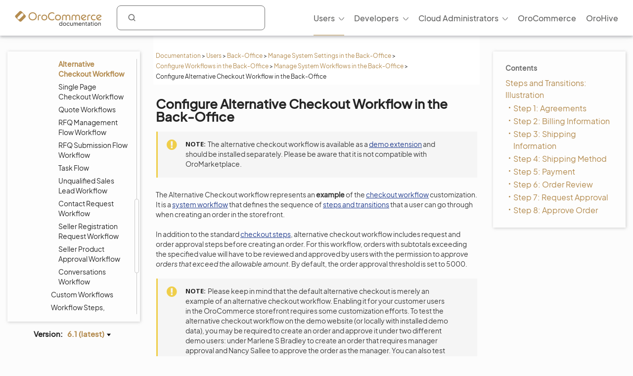

--- FILE ---
content_type: text/html; charset=utf-8
request_url: https://doc.oroinc.com/user/back-office/system/workflows/system-workflows/alternative-checkout/
body_size: 14954
content:









<!DOCTYPE html>
<html class="no-js" lang="en" >
<head>
  <meta charset="utf-8">
  <meta name="viewport" content="width=device-width, initial-scale=1" />

  <meta name="viewport" content="width=device-width, initial-scale=1.0">
  <meta property="og:title" content="Configure Alternative Checkout Workflow in the Back-Office - OroCommerce, OroCRM and OroPlatform Documentation"/>
  <meta property="og:type" content="website" />
  
      <meta property="og:image" content="https://doc.oroinc.com/_static/images/Oroinc.png" />
      <meta property="og:url" content="https://doc.oroinc.com/user/back-office/system/workflows/system-workflows/alternative-checkout/"/>
  
  <meta property="og:site_name" content="Oro Documentation" />
  <meta property="og:description" content="Find everything you need to use and develop your OroCommerce, OroCRM, and OroPlatform application"/>
  <meta name="twitter:card" content="summary" />
  
  
      <meta name="docsearch:version" content="6.1" />
  
  
  <title>Configure Alternative Checkout Workflow in the Back-Office - OroCommerce, OroCRM and OroPlatform Documentation</title>
  

  
  
    <link rel="shortcut icon" href="../../../../../../_static/favicon.ico"/>
  
  
  
    <link rel="canonical" href="https://doc.oroinc.com/user/back-office/system/workflows/system-workflows/alternative-checkout/"/>
  

  
  <script type="text/javascript" src="../../../../../../_static/js/modernizr.min.js?1769551095.4052854"></script>
  
    
      <script type="text/javascript" id="documentation_options" data-url_root="../../../../../../" src="../../../../../../_static/documentation_options.js"></script>
        <script src="../../../../../../_static/jquery.js?v=5d32c60e"></script>
        <script src="../../../../../../_static/_sphinx_javascript_frameworks_compat.js?v=2cd50e6c"></script>
        <script src="../../../../../../_static/documentation_options.js?v=f7d25617"></script>
        <script src="../../../../../../_static/doctools.js?v=9a2dae69"></script>
        <script src="../../../../../../_static/sphinx_highlight.js?v=dc90522c"></script>
        <script src="../../../../../../_static/clipboard.min.js?v=a7894cd8"></script>
        <script src="../../../../../../_static/copybutton.js?v=f281be69"></script>
    
    <script type="text/javascript" src="../../../../../../_static/js/theme.js?1769551095.4052854"></script>

    

  
  <link href="https://fonts.googleapis.com/css?family=Open+Sans:300,400,600,700&display=swap" rel="stylesheet">
    <link rel="stylesheet" type="text/css" href="../../../../../../_static/pygments.css?v=fa44fd50" />
    <link rel="stylesheet" type="text/css" href="../../../../../../_static/css/theme.css?v=33214f34" />
    <link rel="stylesheet" type="text/css" href="../../../../../../_static/copybutton.css?v=76b2166b" />
    <link rel="stylesheet" type="text/css" href="https://use.fontawesome.com/releases/v5.2.0/css/all.css" /><link rel="stylesheet" href="../../../../../../_static/css/redesign.css?1769551095.4052854" type="text/css" />
  <link rel="stylesheet" href="../../../../../../_static/css/layout.css?1769551095.4052854" type="text/css" />
  <link rel="stylesheet" href="../../../../../../_static/css/algolia.css?1769551095.4052854" type="text/css" />
    <link rel="next" title="Configure Single Page Checkout Workflow in the Back-Office" href="../single-page-checkout-workflow/" />
    <link rel="prev" title="Configure Checkout Workflow in the Back-Office" href="../checkout/" /> 
  <link rel="stylesheet" href="https://cdn.jsdelivr.net/npm/docsearch.js@2/dist/cdn/docsearch.min.css" />
  <script type="text/javascript" src="../../../../../../_static/js/jquery.scrollbar.min.js?1769551095.4052854"></script>
  <script type="text/javascript" src="../../../../../../_static/js/layout.js?1769551095.4052854"></script>
  <script type="text/javascript" src="../../../../../../_static/js/index.js?1769551095.4052854"></script>
  <script type="text/javascript" src="../../../../../../_static/js/header.js?1769551095.4052854"></script>
  <script type="text/javascript" src="../../../../../../_static/js/footer.js?1769551095.4052854"></script>

  <script type="text/javascript" id="algolia-search-js-extra">
    /* <![CDATA[ */
    var algolia_options = {"application_id":"2WFQ209OZ8","search_api_key":"297538082bc72c3ead3b0dc328d9b8ce","doc_search_application_id":"71PYJZ7X87","doc_search_api_key":"abe5d8979c997fda999bc4e9e7e9503f"};
    /* ]]> */
  </script>
</head>

<body class="wy-body-for-nav">
  <div id="page-container" class="hive header-redesign">
    <!-- Google Tag Manager (noscript) -->
<noscript><iframe src="https://www.googletagmanager.com/ns.html?id=GTM-W3M6GJ6"
                  height="0" width="0" style="display:none;visibility:hidden"></iframe></noscript>
<!-- End Google Tag Manager (noscript) -->
     
    























<!-- Header -->
<header id="header" class="header header-redesign">
    <nav class="header__nav redesign n-color" aria-label="mainnavheader">
        <div class="header__nav-global">
            <div class="header__nav-menu header__nav-menu_product">
                menu </div>

            <a href="https://doc.oroinc.com/" class="header__logo header__logo-product n-logo"
               title="Oro Documentation: Find everything you need to use and develop your OroCommerce, OroCRM, and OroPlatform application">
                <img src="../../../../../../_static/images/doc-logo.svg"
                     alt="Oro Documentation: Find everything you need to use and develop your OroCommerce, OroCRM, and OroPlatform application"
                     class="no-lazy lazyload"
                     src="[data-uri]"><noscript><img
                    src="../../../../../../_static/images/doc-logo.svg"
                    alt="Oro Documentation: Find everything you need to use and develop your OroCommerce, OroCRM, and OroPlatform application"
                    class="no-lazy"></noscript>
            </a>
            <div class="search search-wrap" tabindex="0">
                <a class="search-button searchButtonAlgolia" accesskey="4"><i class="icon-search"></i></a>
                <div class="field-search form-inline" style="display: none;">
                    
<div id="searchbox" class="search">
    <form role="search" method="get" action="" data-hs-cf-bound="true">
        <div class="field-search2 form-inline2">
            <input type="submit" value="Search the site">
            <div class="ep-autosuggest-container">
                <input type="text" class="search-form" name="q" >
                <div class="ep-autosuggest">
                    <ul class="autosuggest-list" role="listbox"></ul>
                </div>
            </div>
        </div>
    </form>
</div>

<script src="https://cdn.jsdelivr.net/npm/docsearch.js@2/dist/cdn/docsearch.min.js"></script>


    

<script>
    docsearch({
        appId: '71PYJZ7X87',
        apiKey: '92194359ed33b2b76a70c7f8f305a8f0',
        indexName: 'oroinc',
        inputSelector: '#searchbox input[type=text]',
        algoliaOptions: { 'facetFilters': ["version:6.1"], hitsPerPage: 10 },
        debug: false
    });
</script>

<script type="text/javascript" src="../../../../../../_static/js/searchbox.js?1769551095.4052854"></script>
                </div>
                <div class="algolia-search-results">
                    <div class="algolia-search-results__tabs">
                        <div class="algolia-search-results__category">
                            <div class="category-subtitle">Result in:</div>
                            <div id="refinements"></div>
                        </div>

                        <div class="algolia-search-results__content all-results js-active">
                            <div id="all-hits"></div>
                        </div>
                        <div class="docsearch">
                        </div>
                    </div>
                </div>
            </div>
            <div class="header__nav-product nav__site">
                <div class="header__nav-product_heading" tabindex="-1">
                    <div class="header__nav-product_item">
                        <div class="header__menu-left_closest">close</div>
                    </div>
                </div>
                <ul class="header__menu header__menu-redesign" id="main_site_menu" role="menubar" aria-label="Main Menu"
                    data-name="main-menu">
                    <li class="header__nav-product_back" tabindex="-1" role="none">
                        <a tabindex="-1" role="none" href="https://oroinc.com/">Back to Oro Inc</a>
                    </li>
                    <li class="header__menu-parent oro-menu-l1 js-menu-children header__menu-l1 level2 widget-bg-orange menu-item menu-item-type-custom menu-item-object-custom current-menu-ancestor"
                        role="none">
                        <a href=""
                           class="level2 widget-bg-orange menu-item menu-item-type-custom menu-item-object-custom header__menu-children js-menu-children-link"
                           aria-haspopup="true" aria-expanded="false" role="menuitem">Users<span
                                class="header__menu-desc"></span></a>
                        <div class="header__menu-wrapper">
                            <div class="header__menu-grid">
                                <ul class="header__menu-list" role="menu" aria-label="Second-level menu Users"
                                    data-name="second-level-menu-users">
                                    <li class="header__menu-list_desc level2-link  menu-item menu-item-type-custom menu-item-object-custom "
                                        role="none">
                                        <a href="/user/solution-architect/"
                                           class=" menu-item menu-item-type-custom menu-item-object-custom header__menu-link "
                                           role="menuitem">Solution Architecture<span class="header__menu-desc">Learn about the OroCommerce
                                            architecture, integration points, and the infrastructure to implement it.
                                        </span>
                                        </a>
                                    </li>
                                    <li class="header__menu-list_desc level2-link  menu-item menu-item-type-custom menu-item-object-custom"
                                        role="none">
                                        <a href="/user/concept-guides/"
                                           class=" menu-item menu-item-type-custom menu-item-object-custom header__menu-link "
                                           role="menuitem">Concept Guides<span class="header__menu-desc">Get contextual references to detailed
                                                        feature descriptions based on your business use case.
                                            </span></a>
                                    </li>
                                    <li class="header__menu-list_desc level2-link  menu-item menu-item-type-custom menu-item-object-custom"
                                        role="none">
                                        <a href="/user/back-office/"
                                           class=" menu-item menu-item-type-custom menu-item-object-custom header__menu-link current-menu-item"
                                           role="menuitem">Back-Office<span class="header__menu-desc">Explore the key features and learn to
                                                        automate workflows, create reporting and much more.
                                            </span></a>
                                    </li>
                                    <li class="header__menu-list_desc level2-link  menu-item menu-item-type-custom menu-item-object-custom "
                                        role="none">
                                        <a href="/user/storefront/"
                                           class=" menu-item menu-item-type-custom menu-item-object-custom header__menu-link "
                                           role="menuitem">Commerce Storefront<span class="header__menu-desc">Introduction to OroCommerce default
                                                        storefront navigation, interaction, and browsing.</span></a>
                                    </li>
                                    <li class="header__menu-list_desc level2-link  menu-item menu-item-type-custom menu-item-object-custom "
                                        role="none">
                                        <a href="/user/integrations/"
                                           class=" menu-item menu-item-type-custom menu-item-object-custom header__menu-link "
                                           role="menuitem">Integrations<span class="header__menu-desc">Explore OroCommerce's pre-built and
                                                        custom integration options.
                                        </span>
                                        </a>
                                    </li>
                                    <li class="header__menu-list_desc level2-link  menu-item menu-item-type-custom menu-item-object-custom "
                                        role="none">
                                        <a href="/user/glossary/"
                                           class=" menu-item menu-item-type-custom menu-item-object-custom header__menu-link "
                                           role="menuitem">Glossary<span class="header__menu-desc">Navigate OroCommerce terms easily with
                                                        our comprehensive glossary guide.
                                        </span>
                                        </a>
                                    </li>
                                </ul>
                                <div class="header__menu-item banner">
                                    <div class="header__banner-content">
                                        <div class="header__menu-title_btn "> Up for a challenge? Validate your skills
                                            and earn the Oro Certificate! </div>
                                        <div class="header__menu-subtitle_btn"></div>
                                    </div>
                                    <ul class="header__menu-list">
                                        <li class="header__menu-btn">
                                            <a href="https://hive.oroinc.com/certifications/"
                                               class="widget5 menu-item menu-item-type-custom menu-item-object-custom header__menu-link"
                                               role="button">Learn More</a>
                                        </li>
                                    </ul>
                                </div>
                            </div>
                        </div>
                    </li>
                    <li class="header__menu-parent oro-menu-l1 js-menu-children header__menu-l1 level2 widget-bg-orange menu-item menu-item-type-custom menu-item-object-custom "
                        role="none">
                        <a href=""
                           class="level2 widget-bg-orange menu-item menu-item-type-custom menu-item-object-custom header__menu-children js-menu-children-link"
                           aria-haspopup="true" aria-expanded="false" role="menuitem">Developers<span
                                class="header__menu-desc"></span></a>
                        <div class="header__menu-wrapper">
                            <div class="header__menu-grid">
                                <ul class="header__menu-list" role="menu" aria-label="Second-level menu Developers"
                                    data-name="second-level-menu-developers">
                                    <li class="header__menu-list_desc level2-link  menu-item menu-item-type-custom menu-item-object-custom "
                                        role="none">
                                        <a href="/backend/"
                                           class=" menu-item menu-item-type-custom menu-item-object-custom header__menu-link "
                                           role="menuitem">Backend Developer Guide<span class="header__menu-desc">Comprehensive documentation on
                                                        installing, customizing, and maintaining Oro applications
                                                        efficiently.
                                            </span></a>
                                    </li>
                                    <li class="header__menu-list_desc level2-link  menu-item menu-item-type-custom menu-item-object-custom "
                                        role="none">
                                        <a href="/frontend/"
                                           class=" menu-item menu-item-type-custom menu-item-object-custom header__menu-link "
                                           role="menuitem">Frontend Developer Guide<span class="header__menu-desc">Learn to efficiently customize Oro
                                                        apps appearance both on the Storefront and in the
                                                        Back-office.
                                            </span></a>
                                    </li>
                                    <li class="header__menu-list_desc level2-link  menu-item menu-item-type-custom menu-item-object-custom "
                                        role="none">
                                        <a href="/bundles/"
                                           class=" menu-item menu-item-type-custom menu-item-object-custom header__menu-link "
                                           role="menuitem">Oro Bundles & Components<span class="header__menu-desc">Explore Oro Config Component and core
                                                        bundle implementation for non-standard
                                                        customizations.</span></a>
                                    </li>
                                    <li class="header__menu-list_desc level2-link  menu-item menu-item-type-custom menu-item-object-custom "
                                        role="none">
                                        <a href="/api/"
                                           class=" menu-item menu-item-type-custom menu-item-object-custom header__menu-link "
                                           role="menuitem">Web Services API Guide<span class="header__menu-desc">Integrate Oro functionality into
                                                        third-party systems with REST API guide.
                                        </span>
                                        </a>
                                    </li>
                                    <li class="header__menu-list_desc level2-link  menu-item menu-item-type-custom menu-item-object-custom "
                                        role="none">
                                        <a href="/community/"
                                           class=" menu-item menu-item-type-custom menu-item-object-custom header__menu-link "
                                           role="menuitem">Community Guide<span class="header__menu-desc">Learn about the best ways to
                                                        contribute to Oro applications, and engage with the Oro
                                                        community.
                                        </span>
                                        </a>
                                    </li>
                                </ul>
                                <div class="header__menu-item banner">
                                    <div class="header__banner-content">
                                        <div class="header__menu-title_btn "> Up for a challenge? Validate your skills
                                            and earn the Oro Certificate! </div>
                                        <div class="header__menu-subtitle_btn"></div>
                                    </div>
                                    <ul class="header__menu-list">
                                        <li class="header__menu-btn">
                                            <a href="https://hive.oroinc.com/certifications/"
                                               class="widget5 menu-item menu-item-type-custom menu-item-object-custom header__menu-link"
                                               role="button">Learn More</a>
                                        </li>
                                    </ul>
                                </div>
                            </div>
                        </div>
                    </li>
                    <li class="header__menu-parent oro-menu-l1 js-menu-children header__menu-l1 level2 widget-bg-orange menu-item menu-item-type-custom menu-item-object-custom "
                        role="none">
                        <a href=""
                           class="level2 widget-bg-orange menu-item menu-item-type-custom menu-item-object-custom header__menu-children js-menu-children-link"
                           aria-haspopup="true" aria-expanded="false" role="menuitem">Cloud Administrators<span
                                class="header__menu-desc"></span></a>
                        <div class="header__menu-wrapper">
                            <div class="header__menu-grid">
                                <ul class="header__menu-list" role="menu" aria-label="Second-level menu Cloud Administrators"
                                    data-name="second-level-menu-cloud">
                                    <li class="header__menu-list_desc level2-link  menu-item menu-item-type-custom menu-item-object-custom "
                                        role="none">
                                        <a href="/cloud/architecture/"
                                           class=" menu-item menu-item-type-custom menu-item-object-custom header__menu-link "
                                           role="menuitem">Architecture<span class="header__menu-desc">Uncover OroCloud's architecture with
                                                        illustrative diagrams for deeper understanding.
                                            </span></a>
                                    </li>
                                    <li class="header__menu-list_desc level2-link  menu-item menu-item-type-custom menu-item-object-custom "
                                        role="none">
                                        <a href="/cloud/environments/"
                                           class=" menu-item menu-item-type-custom menu-item-object-custom header__menu-link "
                                           role="menuitem">Environment Types<span class="header__menu-desc">Understand OroCommerce environment
                                                        types for tailored deployment options and configurations.
                                            </span></a>
                                    </li>
                                    <li class="header__menu-list_desc level2-link  menu-item menu-item-type-custom menu-item-object-custom  "
                                        role="none">
                                        <a href="/cloud/security/"
                                           class=" menu-item menu-item-type-custom menu-item-object-custom header__menu-link "
                                           role="menuitem">Security<span class="header__menu-desc">Discover OroCloud network diagram and
                                                        Oro's comprehensive security protocols.</span></a>
                                    </li>
                                    <li class="header__menu-list_desc level2-link  menu-item menu-item-type-custom menu-item-object-custom "
                                        role="none">
                                        <a href="/cloud/monitoring/"
                                           class=" menu-item menu-item-type-custom menu-item-object-custom header__menu-link "
                                           role="menuitem">Monitoring<span class="header__menu-desc">Ensure service continuity and
                                                        proactive resource management with OroCloud monitoring
                                                        tools.
                                        </span>
                                        </a>
                                    </li>
                                    <li class="header__menu-list_desc level2-link  menu-item menu-item-type-custom menu-item-object-custom "
                                        role="none">
                                        <a href="/cloud/onboarding/"
                                           class=" menu-item menu-item-type-custom menu-item-object-custom header__menu-link "
                                           role="menuitem">Onboarding<span class="header__menu-desc">Streamline your Oro application
                                                        deployment with our comprehensive onboarding process
                                                        guide.
                                        </span>
                                        </a>
                                    </li>
                                    <li class="header__menu-list_desc level2-link  menu-item menu-item-type-custom menu-item-object-custom "
                                        role="none">
                                        <a href="/cloud/connect-vpn/"
                                           class=" menu-item menu-item-type-custom menu-item-object-custom header__menu-link "
                                           role="menuitem">VPN Connection<span class="header__menu-desc">Learn how to connect OroCloud VPN
                                                        across different operating systems.
                                        </span>
                                        </a>
                                    </li>
                                    <li class="header__menu-list_desc level2-link  menu-item menu-item-type-custom menu-item-object-custom "
                                        role="none">
                                        <a href="/cloud/maintenance/"
                                           class=" menu-item menu-item-type-custom menu-item-object-custom header__menu-link "
                                           role="menuitem">Maintenance<span class="header__menu-desc">Explore the tools to manage
                                                        maintenance tasks within your OroCloud environment.
                                        </span>
                                        </a>
                                    </li>
                                    <li class="header__menu-list_desc level2-link  menu-item menu-item-type-custom menu-item-object-custom "
                                        role="none">
                                        <a href="/cloud/support/"
                                           class=" menu-item menu-item-type-custom menu-item-object-custom header__menu-link "
                                           role="menuitem">Support<span class="header__menu-desc">Discover Oro's support process for Oro
                                                        authorized partners and Enterprise customers.
                                        </span>
                                        </a>
                                    </li>
                                </ul>
                                <div class="header__menu-item banner">
                                    <div class="header__banner-content">
                                        <div class="header__menu-title_btn "> Up for a challenge? Validate your skills
                                            and earn the Oro Certificate! </div>
                                        <div class="header__menu-subtitle_btn"></div>
                                    </div>
                                    <ul class="header__menu-list">
                                        <li class="header__menu-btn">
                                            <a href="https://hive.oroinc.com/certifications/"
                                               class="widget5 menu-item menu-item-type-custom menu-item-object-custom header__menu-link"
                                               role="button">Learn More</a>
                                        </li>
                                    </ul>
                                </div>
                            </div>
                        </div>
                    </li>
                    <li class="header__menu-l1 oro-menu-l1  menu-item menu-item-type-custom menu-item-object-custom"
                        role="none">
                        <a href="https://oroinc.com/b2b-ecommerce/"
                           class=" menu-item menu-item-type-custom menu-item-object-custom header__menu-children"
                           role="menuitem">OroCommerce<span class="header__menu-desc"></span></a>
                    </li>
                    <li class="header__menu-l1 oro-menu-l1  menu-item menu-item-type-custom menu-item-object-custom"
                        role="none">
                        <a href="https://hive.oroinc.com/"
                           class=" menu-item menu-item-type-custom menu-item-object-custom header__menu-children"
                           role="menuitem">OroHive<span class="header__menu-desc"></span></a>
                    </li>
                </ul>
                <div class="header_nav-breadcrumbs_box"></div>
            </div>
        </div>
    </nav>
</header>
<!-- end Header -->
    <div class="content-container">
      <div class="breadcrumbs-container">
        















<nav role="navigation" class="breadcrumbs" aria-label="breadcrumbs navigation">

  <ul class="wy-breadcrumbs">
    
      <li><a href="../../../../../../">Documentation</a> <span class="sep" aria-hidden="true">></span></li>
        
        
        

        
        
            
        
            
        
            
        
            
        
            
        
        
        
          <li><a href="../../../../../">Users</a> <span class="sep" aria-hidden="true">></span></li>
        
          <li><a href="../../../../">Back-Office</a> <span class="sep" aria-hidden="true">></span></li>
        
          <li><a href="../../../">Manage System Settings in the Back-Office</a> <span class="sep" aria-hidden="true">></span></li>
        
          <li><a href="../../">Configure Workflows in the Back-Office</a> <span class="sep" aria-hidden="true">></span></li>
        
          <li><a href="../">Manage System Workflows in the Back-Office</a> <span class="sep" aria-hidden="true">></span></li>
        
      <li>Configure Alternative Checkout Workflow in the Back-Office</li>
    
  </ul>

  
</nav>
      </div>

      <div class="three-columns-layout">
        
        <aside class="sidebar left-sidebar">
          <div class="aside-holder sticky-block">
            <div class="sidebar-holder nav-box">
              <div class="scrollbar-outer">
                <nav class="nav-side">
                  <div class="">
                    
                    <div class="wy-menu wy-menu-vertical" data-spy="affix" role="navigation" aria-label="main navigation">
                      
                        
                        
                          <ul class="current">
<li class="toctree-l1 current"><a class="reference internal" href="../../../../../">User Documentation</a><ul class="current">
<li class="toctree-l2"><a class="reference internal" href="../../../../../solution-architect/">Solution Architecture</a><ul>
<li class="toctree-l3"><a class="reference internal" href="../../../../../solution-architect/concepts/">Concepts</a></li>
<li class="toctree-l3"><a class="reference internal" href="../../../../../solution-architect/integration-points/">Integration Points</a></li>
<li class="toctree-l3"><a class="reference internal" href="../../../../../solution-architect/cloud-infrastructure/">Cloud and Infrastructure</a></li>
</ul>
</li>
<li class="toctree-l2"><a class="reference internal" href="../../../../../concept-guides/">Concept Guides</a><ul>
<li class="toctree-l3"><a class="reference internal" href="../../../../../concept-guides/business-models/"> Business Models</a><ul>
<li class="toctree-l4"><a class="reference internal" href="../../../../../concept-guides/business-models/marketplace/">Marketplace</a></li>
<li class="toctree-l4"><a class="reference internal" href="../../../../../concept-guides/business-models/b2c/">B2C Website</a></li>
<li class="toctree-l4"><a class="reference internal" href="../../../../../concept-guides/business-models/websites/">Multiple Websites</a></li>
</ul>
</li>
<li class="toctree-l3"><a class="reference internal" href="../../../../../concept-guides/catalog-promotions/"> Catalog and Promotions</a><ul>
<li class="toctree-l4"><a class="reference internal" href="../../../../../concept-guides/catalog-promotions/master-catalog/">Master Catalog Management</a></li>
<li class="toctree-l4"><a class="reference internal" href="../../../../../concept-guides/catalog-promotions/inventory/">Inventory and Warehouse Management</a></li>
<li class="toctree-l4"><a class="reference internal" href="../../../../../concept-guides/catalog-promotions/product-management/">Product Management</a><ul>
<li class="toctree-l5"><a class="reference internal" href="../../../../../concept-guides/catalog-promotions/product-management/kits-concept/">Product Kits</a></li>
</ul>
</li>
<li class="toctree-l4"><a class="reference internal" href="../../../../../concept-guides/catalog-promotions/pricing/">Price Management</a></li>
<li class="toctree-l4"><a class="reference internal" href="../../../../../concept-guides/catalog-promotions/promotions/">Promotion Management</a></li>
<li class="toctree-l4"><a class="reference internal" href="../../../../../concept-guides/catalog-promotions/search/">Search Functions</a></li>
</ul>
</li>
<li class="toctree-l3"><a class="reference internal" href="../../../../../concept-guides/content-management/"> Content Management</a><ul>
<li class="toctree-l4"><a class="reference internal" href="../../../../../concept-guides/content-management/web-catalog/">Web Catalog</a></li>
<li class="toctree-l4"><a class="reference internal" href="../../../../../concept-guides/content-management/landing-page/">Landing Page</a></li>
<li class="toctree-l4"><a class="reference internal" href="../../../../../concept-guides/content-management/content-blocks/">Content Blocks</a></li>
<li class="toctree-l4"><a class="reference internal" href="../../../../../concept-guides/content-management/content-widgets/">Content Widgets</a></li>
<li class="toctree-l4"><a class="reference internal" href="../../../../../concept-guides/content-management/wysiwyg/">WYSIWYG Editor</a></li>
</ul>
</li>
<li class="toctree-l3"><a class="reference internal" href="../../../../../concept-guides/customers-sales/"> Customers and Sales</a><ul>
<li class="toctree-l4"><a class="reference internal" href="../../../../../concept-guides/customers-sales/customers/">Customer Management</a></li>
<li class="toctree-l4"><a class="reference internal" href="../../../../../concept-guides/customers-sales/rfq-quotes/">RFQ and Quote Management</a></li>
<li class="toctree-l4"><a class="reference internal" href="../../../../../concept-guides/customers-sales/orders/">Order Management</a></li>
</ul>
</li>
<li class="toctree-l3"><a class="reference internal" href="../../../../../concept-guides/administration/"> Administration</a><ul>
<li class="toctree-l4"><a class="reference internal" href="../../../../../concept-guides/administration/localization/">Localization and Translation</a><ul>
<li class="toctree-l5"><a class="reference internal" href="../../../../../concept-guides/administration/localization/content-translation/">Translate Content</a></li>
<li class="toctree-l5"><a class="reference internal" href="../../../../../concept-guides/administration/localization/label-translation/">Translate Product Attribute Options</a></li>
<li class="toctree-l5"><a class="reference internal" href="../../../../../concept-guides/administration/localization/messages-translation/">Translate Labels, Options, and Messages</a></li>
</ul>
</li>
<li class="toctree-l4"><a class="reference internal" href="../../../../../concept-guides/administration/customer-permissions/">Customer Permissions</a></li>
<li class="toctree-l4"><a class="reference internal" href="../../../../../concept-guides/administration/guests/">Guest Functions</a></li>
<li class="toctree-l4"><a class="reference internal" href="../../../../../concept-guides/administration/payment-configuration/">Payment Configuration</a></li>
<li class="toctree-l4"><a class="reference internal" href="../../../../../concept-guides/administration/shipping-configuration/">Shipping Configuration</a></li>
<li class="toctree-l4"><a class="reference internal" href="../../../../../concept-guides/administration/taxes/">Tax Management</a></li>
<li class="toctree-l4"><a class="reference internal" href="../../../../../concept-guides/administration/menus/">Storefront and Back-Office Menu Management</a></li>
<li class="toctree-l4"><a class="reference internal" href="../../../../../concept-guides/administration/checkout/">Checkout Configuration</a></li>
<li class="toctree-l4"><a class="reference internal" href="../../../../../concept-guides/administration/consents/">Consent Management</a><ul>
<li class="toctree-l5"><a class="reference internal" href="../../../../../concept-guides/administration/consents/add-consent/">Add a Consent Landing Page to a Web Catalog</a></li>
<li class="toctree-l5"><a class="reference internal" href="../../../../../concept-guides/administration/consents/localize-consents/">Localize Consents</a></li>
<li class="toctree-l5"><a class="reference internal" href="../../../../../concept-guides/administration/consents/accepted-consents-report/">Reports with Accepted Consents</a></li>
</ul>
</li>
<li class="toctree-l4"><a class="reference internal" href="../../../../../concept-guides/administration/data-import/">Data Import</a></li>
</ul>
</li>
<li class="toctree-l3"><a class="reference internal" href="../../../../../concept-guides/ai/"> AI and Automation</a></li>
<li class="toctree-l3"><a class="reference internal" href="../../../../../concept-guides/field-sales-app/"> Field Sales App</a></li>
</ul>
</li>
<li class="toctree-l2 current"><a class="reference internal" href="../../../../">Back-Office</a><ul class="current">
<li class="toctree-l3"><a class="reference internal" href="../../../../getting-started/">Getting Started</a><ul>
<li class="toctree-l4"><a class="reference internal" href="../../../../getting-started/application-authentication/">Application Authentication</a><ul>
<li class="toctree-l5"><a class="reference internal" href="../../../../getting-started/application-authentication/log-in-out/">Log In/Out</a></li>
<li class="toctree-l5"><a class="reference internal" href="../../../../getting-started/application-authentication/restore-password/">Restore Password</a></li>
<li class="toctree-l5"><a class="reference internal" href="../../../../getting-started/application-authentication/troubleshooting/">Troubleshoot Login Issues</a></li>
</ul>
</li>
<li class="toctree-l4"><a class="reference internal" href="../../../../getting-started/user-menu/">User Menu</a><ul>
<li class="toctree-l5"><a class="reference internal" href="../../../../getting-started/user-menu/my-user/">My User</a><ul>
<li class="toctree-l6"><a class="reference internal" href="../../../../getting-started/user-menu/oauth/">Add OAuth Applications</a></li>
</ul>
</li>
<li class="toctree-l5"><a class="reference internal" href="../../../../getting-started/user-menu/my-configuration/">My Configuration</a></li>
<li class="toctree-l5"><a class="reference internal" href="../../../../getting-started/user-menu/my-emails/">My Emails</a></li>
<li class="toctree-l5"><a class="reference internal" href="../../../../getting-started/user-menu/my-calendar/">My Calendar</a></li>
</ul>
</li>
<li class="toctree-l4"><a class="reference internal" href="../../../../getting-started/navigation/">Navigation</a><ul>
<li class="toctree-l5"><a class="reference internal" href="../../../../getting-started/navigation/navigation-basics/">Navigation Basics</a></li>
<li class="toctree-l5"><a class="reference internal" href="../../../../getting-started/navigation/record-tables/">Record Tables (Grids)</a></li>
<li class="toctree-l5"><a class="reference internal" href="../../../../getting-started/navigation/shortcuts/">Shortcuts</a></li>
<li class="toctree-l5"><a class="reference internal" href="../../../../getting-started/navigation/org-selector/">Company Structure and Organization Selector</a></li>
<li class="toctree-l5"><a class="reference internal" href="../../../../getting-started/navigation/pinbar/">Pinbar</a></li>
<li class="toctree-l5"><a class="reference internal" href="../../../../getting-started/navigation/user-menu/">User Menu</a></li>
<li class="toctree-l5"><a class="reference internal" href="../../../../getting-started/navigation/extended-menu/">Extended Menu</a></li>
<li class="toctree-l5"><a class="reference internal" href="../../../../getting-started/navigation/sidebar-panel/">Sidebar Panel</a></li>
<li class="toctree-l5"><a class="reference internal" href="../../../../getting-started/navigation/flash-notifications/">Flash Notifications</a></li>
<li class="toctree-l5"><a class="reference internal" href="../../../../getting-started/navigation/dialog-windows/">Dialog Windows</a></li>
</ul>
</li>
<li class="toctree-l4"><a class="reference internal" href="../../../../getting-started/information-management/">Information Management</a><ul>
<li class="toctree-l5"><a class="reference internal" href="../../../../getting-started/information-management/create-record/">Create a Record</a></li>
<li class="toctree-l5"><a class="reference internal" href="../../../../getting-started/information-management/manage-records/">Manage Records</a><ul>
<li class="toctree-l6"><a class="reference internal" href="../../../../getting-started/information-management/manage-records/view/">View Records</a></li>
<li class="toctree-l6"><a class="reference internal" href="../../../../getting-started/information-management/manage-records/edit/">Edit Records</a></li>
<li class="toctree-l6"><a class="reference internal" href="../../../../getting-started/information-management/manage-records/delete/">Delete Records</a></li>
</ul>
</li>
<li class="toctree-l5"><a class="reference internal" href="../../../../getting-started/information-management/import/">Import Records</a></li>
<li class="toctree-l5"><a class="reference internal" href="../../../../getting-started/information-management/export/">Export Records</a></li>
<li class="toctree-l5"><a class="reference internal" href="../../../../getting-started/information-management/notes/">Add Notes</a></li>
<li class="toctree-l5"><a class="reference internal" href="../../../../getting-started/information-management/comments/">Create and View Comments</a></li>
<li class="toctree-l5"><a class="reference internal" href="../../../../getting-started/information-management/attachments/">Add Attachments</a></li>
</ul>
</li>
<li class="toctree-l4"><a class="reference internal" href="../../../../getting-started/accessibility/">E-Commerce Accessibility</a></li>
</ul>
</li>
<li class="toctree-l3"><a class="reference internal" href="../../../../dashboards/">Dashboard</a><ul>
<li class="toctree-l4"><a class="reference internal" href="../../../../dashboards/dashboards/">Dashboards</a></li>
<li class="toctree-l4"><a class="reference internal" href="../../../../dashboards/widgets/">Widgets</a><ul>
<li class="toctree-l5"><a class="reference internal" href="../../../../dashboards/widgets/leads-statistics/">Lead Statistics</a></li>
<li class="toctree-l5"><a class="reference internal" href="../../../../dashboards/widgets/opportunity-statistics/">Opportunity Statistics</a></li>
<li class="toctree-l5"><a class="reference internal" href="../../../../dashboards/widgets/average-lifetime-sales/">Average Lifetime Sales</a></li>
<li class="toctree-l5"><a class="reference internal" href="../../../../dashboards/widgets/campaign-leads/">Campaign Leads</a></li>
<li class="toctree-l5"><a class="reference internal" href="../../../../dashboards/widgets/campaigns-by-close-revenue/">Campaigns by Close Revenue</a></li>
<li class="toctree-l5"><a class="reference internal" href="../../../../dashboards/widgets/forecast/">Forecast</a></li>
<li class="toctree-l5"><a class="reference internal" href="../../../../dashboards/widgets/leads-list/">Leads List</a></li>
<li class="toctree-l5"><a class="reference internal" href="../../../../dashboards/widgets/opportunities-by-lead-source/">Opportunities by Lead Source</a></li>
<li class="toctree-l5"><a class="reference internal" href="../../../../dashboards/widgets/opportunities-by-status/">Opportunities by Status</a></li>
<li class="toctree-l5"><a class="reference internal" href="../../../../dashboards/widgets/opportunities-list/">Opportunities List</a></li>
<li class="toctree-l5"><a class="reference internal" href="../../../../dashboards/widgets/opportunity-generating-campaigns/">Opportunity Generating Campaigns</a></li>
<li class="toctree-l5"><a class="reference internal" href="../../../../dashboards/widgets/quick-launchpad/">Quick Launchpad</a></li>
<li class="toctree-l5"><a class="reference internal" href="../../../../dashboards/widgets/recent-calls/">Recent Calls</a></li>
<li class="toctree-l5"><a class="reference internal" href="../../../../dashboards/widgets/recent-emails/">Recent Emails</a></li>
<li class="toctree-l5"><a class="reference internal" href="../../../../dashboards/widgets/recently-accessed-accounts/">Recently Accessed Account</a></li>
<li class="toctree-l5"><a class="reference internal" href="../../../../dashboards/widgets/recently-accessed-contacts/">Recently Accessed Contacts</a></li>
<li class="toctree-l5"><a class="reference internal" href="../../../../dashboards/widgets/todays-calendar/">Today’s Calendar</a></li>
<li class="toctree-l5"><a class="reference internal" href="../../../../dashboards/widgets/sales-orders-volume/">Sales Orders Volume</a></li>
<li class="toctree-l5"><a class="reference internal" href="../../../../dashboards/widgets/sales-orders-number/">Sales Orders Number</a></li>
<li class="toctree-l5"><a class="reference internal" href="../../../../dashboards/widgets/ai-smart-order/">AI Smart Order</a></li>
</ul>
</li>
</ul>
</li>
<li class="toctree-l3"><a class="reference internal" href="../../../../customers/">Customers</a><ul>
<li class="toctree-l4"><a class="reference internal" href="../../../../customers/accounts/">Accounts</a><ul>
<li class="toctree-l5"><a class="reference internal" href="../../../../customers/accounts/create/">Create an Account</a></li>
<li class="toctree-l5"><a class="reference internal" href="../../../../customers/accounts/manage/">Manage Accounts</a></li>
<li class="toctree-l5"><a class="reference internal" href="../../../../customers/accounts/merge/">Merge Accounts</a></li>
<li class="toctree-l5"><a class="reference internal" href="../../../../customers/accounts/import/">Import Accounts</a></li>
<li class="toctree-l5"><a class="reference internal" href="../../../../customers/accounts/export/">Export Accounts</a></li>
</ul>
</li>
<li class="toctree-l4"><a class="reference internal" href="../../../../customers/contacts/">Contacts</a><ul>
<li class="toctree-l5"><a class="reference internal" href="../../../../customers/contacts/export-contacts/">Export Contacts</a></li>
<li class="toctree-l5"><a class="reference internal" href="../../../../customers/contacts/import-contacts/">Import Contacts</a></li>
</ul>
</li>
<li class="toctree-l4"><a class="reference internal" href="../../../../customers/customers/">Customers</a><ul>
<li class="toctree-l5"><a class="reference internal" href="../../../../customers/customers/create/">Create a Customer</a></li>
<li class="toctree-l5"><a class="reference internal" href="../../../../customers/customers/address-book/">Create an Address</a></li>
<li class="toctree-l5"><a class="reference internal" href="../../../../customers/customers/export/">Export Customers</a></li>
<li class="toctree-l5"><a class="reference internal" href="../../../../customers/customers/import/">Import Customers</a></li>
<li class="toctree-l5"><a class="reference internal" href="../../../../customers/customers/customer-price-lists/">Configure Price List per Customer</a></li>
<li class="toctree-l5"><a class="reference internal" href="../../../../customers/customers/customer-all-products-menus/">Add All Products Page to Storefront Menus per Customer</a></li>
<li class="toctree-l5"><a class="reference internal" href="../../../../customers/customers/customer-frontend-menus/">Customize Storefront Menus per Customer</a></li>
<li class="toctree-l5"><a class="reference internal" href="../../../../customers/customers/customer-configuration/">Configure Settings per Customer</a><ul>
<li class="toctree-l6"><a class="reference internal" href="../../../../customers/customers/customer-configuration/system-configuration/website/customer-routing-settings/">Routing</a></li>
<li class="toctree-l6"><a class="reference internal" href="../../../../customers/customers/customer-configuration/system-configuration/integrations/customer-ai-agent-setting/">AI Smart Agent</a></li>
<li class="toctree-l6"><a class="reference internal" href="../../../../customers/customers/customer-configuration/commerce/inventory/customer-warehouse-settings/">Warehouses</a></li>
<li class="toctree-l6"><a class="reference internal" href="../../../../customers/customers/customer-configuration/commerce/search/customer-search-settings/">Search History</a></li>
<li class="toctree-l6"><a class="reference internal" href="../../../../customers/customers/customer-configuration/commerce/product/customer-product-settings/">Product Data Export</a></li>
<li class="toctree-l6"><a class="reference internal" href="../../../../customers/customers/customer-configuration/commerce/sales/">Sales</a></li>
</ul>
</li>
</ul>
</li>
<li class="toctree-l4"><a class="reference internal" href="../../../../customers/customer-groups/">Customer Groups</a><ul>
<li class="toctree-l5"><a class="reference internal" href="../../../../customers/customer-groups/customer-group-price-lists/">Configure Price List per Customer Group</a></li>
<li class="toctree-l5"><a class="reference internal" href="../../../../customers/customer-groups/customer-group-all-products-menus/">Add All Products Page to Storefront Menus per Customer Group</a></li>
<li class="toctree-l5"><a class="reference internal" href="../../../../customers/customer-groups/customer-group-frontend-menus/">Customize Storefront Menus per Customer Group</a></li>
<li class="toctree-l5"><a class="reference internal" href="../../../../customers/customer-groups/customer-group-configuration/">Configure Settings per Customer Group</a><ul>
<li class="toctree-l6"><a class="reference internal" href="../../../../customers/customer-groups/customer-group-configuration/system-configuration/websites/customer-group-routing-settings/">Routing</a></li>
<li class="toctree-l6"><a class="reference internal" href="../../../../customers/customer-groups/customer-group-configuration/system-configuration/integrations/customer-group-ai-agent/">AI Agent</a></li>
<li class="toctree-l6"><a class="reference internal" href="../../../../customers/customer-groups/customer-group-configuration/commerce/inventory/customer-group-warehouse-settings/">Warehouses</a></li>
<li class="toctree-l6"><a class="reference internal" href="../../../../customers/customer-groups/customer-group-configuration/commerce/search/customer-group-search-terms-settings/">Search History</a></li>
<li class="toctree-l6"><a class="reference internal" href="../../../../customers/customer-groups/customer-group-configuration/commerce/product/customer-group-product-customer-settings/">Product Data Export</a></li>
<li class="toctree-l6"><a class="reference internal" href="../../../../customers/customer-groups/customer-group-configuration/commerce/sales/">Sales</a></li>
</ul>
</li>
</ul>
</li>
<li class="toctree-l4"><a class="reference internal" href="../../../../customers/customer-users/">Customer Users</a><ul>
<li class="toctree-l5"><a class="reference internal" href="../../../../customers/customer-users/export/">Export Customer User Details</a></li>
<li class="toctree-l5"><a class="reference internal" href="../../../../customers/customer-users/import/">Import Customer User Details</a></li>
</ul>
</li>
<li class="toctree-l4"><a class="reference internal" href="../../../../customers/customer-user-roles/">Customer User Roles</a></li>
<li class="toctree-l4"><a class="reference internal" href="../../../../customers/business-customers/">Business Customers</a><ul>
<li class="toctree-l5"><a class="reference internal" href="../../../../customers/business-customers/export/">Export Business Customers</a></li>
<li class="toctree-l5"><a class="reference internal" href="../../../../customers/business-customers/import/">Import Business Customers</a></li>
</ul>
</li>
<li class="toctree-l4"><a class="reference internal" href="../../../../customers/login-attempts/">Customer User Login Attempts</a></li>
<li class="toctree-l4"><a class="reference internal" href="../../../../customers/customer-user-oauth-app/">Customer User OAuth Applications</a></li>
</ul>
</li>
<li class="toctree-l3"><a class="reference internal" href="../../../../sales/">Sales</a><ul>
<li class="toctree-l4"><a class="reference internal" href="../../../../sales/leads/">Leads</a><ul>
<li class="toctree-l5"><a class="reference internal" href="../../../../sales/leads/create/">Create a Lead</a></li>
<li class="toctree-l5"><a class="reference internal" href="../../../../sales/leads/manage/">Manage Leads</a></li>
<li class="toctree-l5"><a class="reference internal" href="../../../../sales/leads/qualify/">Qualify a Lead</a></li>
<li class="toctree-l5"><a class="reference internal" href="../../../../sales/leads/import/">Import Leads</a></li>
<li class="toctree-l5"><a class="reference internal" href="../../../../sales/leads/export/">Export Leads</a></li>
</ul>
</li>
<li class="toctree-l4"><a class="reference internal" href="../../../../sales/opportunities/">Opportunities</a><ul>
<li class="toctree-l5"><a class="reference internal" href="../../../../sales/opportunities/create/">Create an Opportunity</a></li>
<li class="toctree-l5"><a class="reference internal" href="../../../../sales/opportunities/manage/">Manage Opportunities</a></li>
<li class="toctree-l5"><a class="reference internal" href="../../../../sales/opportunities/import/">Import an Opportunity</a></li>
<li class="toctree-l5"><a class="reference internal" href="../../../../sales/opportunities/export/">Export an Opportunity</a></li>
<li class="toctree-l5"><a class="reference internal" href="../../../../sales/opportunities/flows/">Manage Opportunity Workflow</a></li>
<li class="toctree-l5"><a class="reference internal" href="../../../../sales/opportunities/multi-currency/">Multi-Currency Opportunities</a></li>
</ul>
</li>
<li class="toctree-l4"><a class="reference internal" href="../../../../sales/shopping-lists/">Shopping Lists</a></li>
<li class="toctree-l4"><a class="reference internal" href="../../../../sales/rfq/">Request for Quote (RFQ)</a><ul>
<li class="toctree-l5"><a class="reference internal" href="../../../../sales/rfq/rfq-details/">View a Request for Quote Details</a></li>
<li class="toctree-l5"><a class="reference internal" href="../../../../sales/rfq/rfq-summary/">View Requests for Quote Summary</a></li>
<li class="toctree-l5"><a class="reference internal" href="../../../../sales/rfq/manage/">Manage RFQs</a></li>
<li class="toctree-l5"><a class="reference internal" href="../../../../sales/rfq/workflows/">Use RFQ Workflows</a></li>
</ul>
</li>
<li class="toctree-l4"><a class="reference internal" href="../../../../sales/quotes/">Quotes</a><ul>
<li class="toctree-l5"><a class="reference internal" href="../../../../sales/quotes/create/">Create a Quote</a><ul>
<li class="toctree-l6"><a class="reference internal" href="../../../../sales/quotes/create/create-from-scratch/">Create a Quote From Scratch</a></li>
<li class="toctree-l6"><a class="reference internal" href="../../../../sales/quotes/create/create-from-rfq/">Create a Quote on Customer Request</a></li>
</ul>
</li>
<li class="toctree-l5"><a class="reference internal" href="../../../../sales/quotes/manage/">Manage Quotes</a></li>
<li class="toctree-l5"><a class="reference internal" href="../../../../sales/quotes/guest-quote/">Send a Guest Quote</a></li>
<li class="toctree-l5"><a class="reference internal" href="../../../../sales/quotes/flows/">Use Quotes Workflows</a><ul>
<li class="toctree-l6"><a class="reference internal" href="../../../../sales/quotes/flows/steps-in-simple-quote-management/">Simple Quote Management: Steps and Transitions</a></li>
<li class="toctree-l6"><a class="reference internal" href="../../../../sales/quotes/flows/steps-in-quote-management-with-approvals/">Quote Management with Approvals: Steps and Transitions</a></li>
<li class="toctree-l6"><a class="reference internal" href="../../../../sales/quotes/flows/steps-in-quote-management-no-workflow/">Basic Quote Lifecycle Management (When Workflows Are Disabled)</a></li>
</ul>
</li>
<li class="toctree-l5"><a class="reference internal" href="../../../../sales/quotes/shipping-method-for-quotes/">Assign a Shipping Method to a Quote</a></li>
</ul>
</li>
<li class="toctree-l4"><a class="reference internal" href="../../../../sales/orders/">Orders</a><ul>
<li class="toctree-l5"><a class="reference internal" href="../../../../sales/orders/create/">Create an Order</a></li>
<li class="toctree-l5"><a class="reference internal" href="../../../../sales/orders/external-orders-import/">Import External Orders in JSON Format</a></li>
<li class="toctree-l5"><a class="reference internal" href="../../../../sales/orders/view/">View Order Details</a></li>
<li class="toctree-l5"><a class="reference internal" href="../../../../sales/orders/manage/">Manage Orders</a></li>
<li class="toctree-l5"><a class="reference internal" href="../../../../sales/orders/control/">Move an Order Through Its Lifecycle</a></li>
<li class="toctree-l5"><a class="reference internal" href="../../../../sales/orders/track-order/">Add a Shipping Tracking Number to the Order</a></li>
<li class="toctree-l5"><a class="reference internal" href="../../../../sales/orders/statuses/">View Order Internal Statuses</a></li>
</ul>
</li>
<li class="toctree-l4"><a class="reference internal" href="../../../../sales/invoices/">Invoices</a></li>
<li class="toctree-l4"><a class="reference internal" href="../../../../sales/price-lists/">Price Lists</a><ul>
<li class="toctree-l5"><a class="reference internal" href="../../../../sales/price-lists/create/">Create a Price List</a></li>
<li class="toctree-l5"><a class="reference internal" href="../../../../sales/price-lists/duplicate/">Duplicate a Price List</a></li>
<li class="toctree-l5"><a class="reference internal" href="../../../../sales/price-lists/export/">Export Prices from the Price List</a></li>
<li class="toctree-l5"><a class="reference internal" href="../../../../sales/price-lists/import/">Import Prices Into the Price List</a></li>
<li class="toctree-l5"><a class="reference internal" href="../../../../sales/price-lists/manual/">Add a Product Price Manually</a></li>
<li class="toctree-l5"><a class="reference internal" href="../../../../sales/price-lists/auto/">Generate a Product Price Automatically</a></li>
<li class="toctree-l5"><a class="reference internal" href="../../../../sales/price-lists/autocomplete/">Use Autocomplete</a></li>
<li class="toctree-l5"><a class="reference internal" href="../../../../sales/price-lists/schedule/">Schedule Price Adjustments</a></li>
<li class="toctree-l5"><a class="reference internal" href="../../../../sales/price-lists/multicurrency/">Manage Prices in Multiple Currencies</a></li>
</ul>
</li>
<li class="toctree-l4"><a class="reference internal" href="../../../../sales/payment-terms/">Payment Terms</a></li>
<li class="toctree-l4"><a class="reference internal" href="../../../../sales/sales-territories/">Sales Territories</a></li>
<li class="toctree-l4"><a class="reference internal" href="../../../../sales/seller-registration-requests/">Seller Registration Requests</a></li>
<li class="toctree-l4"><a class="reference internal" href="../../../../sales/prices-debug/">Price Calculation Details</a></li>
<li class="toctree-l4"><a class="reference internal" href="../../../../sales/recurring-orders/">Recurring Orders</a></li>
</ul>
</li>
<li class="toctree-l3"><a class="reference internal" href="../../../../products/">Products</a><ul>
<li class="toctree-l4"><a class="reference internal" href="../../../../products/master-catalog/">Master Catalog</a><ul>
<li class="toctree-l5"><a class="reference internal" href="../../../../products/master-catalog/import-categories/">Import Master Catalog Categories Information</a></li>
<li class="toctree-l5"><a class="reference internal" href="../../../../products/master-catalog/export-categories/">Export Master Catalog Categories Information</a></li>
</ul>
</li>
<li class="toctree-l4"><a class="reference internal" href="../../../../products/products/">Products</a><ul>
<li class="toctree-l5"><a class="reference internal" href="../../../../products/products/create-simple/">Create a Simple Product</a></li>
<li class="toctree-l5"><a class="reference internal" href="../../../../products/products/create-complex/">Create a Configurable Product</a></li>
<li class="toctree-l5"><a class="reference internal" href="../../../../products/products/create-kit/">Create a Product Kit</a></li>
<li class="toctree-l5"><a class="reference internal" href="../../../../products/products/managing-product-visibility/">Manage Product Visibility</a></li>
<li class="toctree-l5"><a class="reference internal" href="../../../../products/products/manage/">Manage Product Grids</a><ul>
<li class="toctree-l6"><a class="reference internal" href="../../../../products/products/manage/view/">View Product Details</a></li>
<li class="toctree-l6"><a class="reference internal" href="../../../../products/products/manage/edit/">Edit a Product</a></li>
<li class="toctree-l6"><a class="reference internal" href="../../../../products/products/manage/view-product-prices/">Manage Product Pricing</a></li>
<li class="toctree-l6"><a class="reference internal" href="../../../../products/products/manage/manage-inventory/">Manage Inventory</a></li>
</ul>
</li>
<li class="toctree-l5"><a class="reference internal" href="../../../../products/products/product-units/">Manage Product Units</a></li>
<li class="toctree-l5"><a class="reference internal" href="../../../../products/products/import-products/">Import Product Information</a></li>
<li class="toctree-l5"><a class="reference internal" href="../../../../products/products/export-products/">Export Product Information</a></li>
</ul>
</li>
<li class="toctree-l4"><a class="reference internal" href="../../../../products/product-families/">Product Families</a><ul>
<li class="toctree-l5"><a class="reference internal" href="../../../../products/product-families/create/">Create a New Product Family</a></li>
<li class="toctree-l5"><a class="reference internal" href="../../../../products/product-families/manage/">Manage Product Attributes in Product Families</a></li>
</ul>
</li>
<li class="toctree-l4"><a class="reference internal" href="../../../../products/product-attributes/">Product Attributes</a><ul>
<li class="toctree-l5"><a class="reference internal" href="../../../../products/product-attributes/import-product-attributes/">Import Product Attributes</a></li>
</ul>
</li>
<li class="toctree-l4"><a class="reference internal" href="../../../../products/product-brands/">Product Brands</a></li>
<li class="toctree-l4"><a class="reference internal" href="../../../../products/price-attributes/">Price Attributes</a></li>
</ul>
</li>
<li class="toctree-l3"><a class="reference internal" href="../../../../marketing/">Marketing</a><ul>
<li class="toctree-l4"><a class="reference internal" href="../../../../marketing/marketing-lists/">Marketing Lists</a></li>
<li class="toctree-l4"><a class="reference internal" href="../../../../marketing/email-campaigns/">Email Campaigns</a><ul>
<li class="toctree-l5"><a class="reference internal" href="../../../../marketing/email-campaigns/sending-email-campaign-via-mailchimp/">Send an Email Campaign via Mailchimp</a></li>
<li class="toctree-l5"><a class="reference internal" href="../../../../marketing/email-campaigns/sending-email-campaign-via-dotdigital/">Send Email Campaign via Dotdigital</a></li>
<li class="toctree-l5"><a class="reference internal" href="../../../../marketing/email-campaigns/dotdigital-data-fields-mappings/">Manage Dotdigital Data Fields and Mappings</a></li>
</ul>
</li>
<li class="toctree-l4"><a class="reference internal" href="../../../../marketing/marketing-campaigns/">Marketing Campaigns</a></li>
<li class="toctree-l4"><a class="reference internal" href="../../../../marketing/promotions/">Promotions</a><ul>
<li class="toctree-l5"><a class="reference internal" href="../../../../marketing/promotions/promotions/">Promotions</a><ul>
<li class="toctree-l6"><a class="reference internal" href="../../../../marketing/promotions/promotions/create/">Create Promotions</a></li>
<li class="toctree-l6"><a class="reference internal" href="../../../../marketing/promotions/promotions/conditions/">Add Conditions to Promotions</a></li>
<li class="toctree-l6"><a class="reference internal" href="../../../../marketing/promotions/promotions/expressions/">Add Expressions to Promotions</a></li>
<li class="toctree-l6"><a class="reference internal" href="../../../../marketing/promotions/promotions/manage-discounts-in-orders/">Manage Discounts in Orders</a></li>
<li class="toctree-l6"><a class="reference internal" href="../../../../marketing/promotions/promotions/price-calculation-sample/">Calculate Order Total in Promotions</a></li>
<li class="toctree-l6"><a class="reference internal" href="../../../../marketing/promotions/promotions/faqs/">Review the FAQs</a></li>
</ul>
</li>
<li class="toctree-l5"><a class="reference internal" href="../../../../marketing/promotions/coupons/">Coupons</a><ul>
<li class="toctree-l6"><a class="reference internal" href="../../../../marketing/promotions/coupons/manage-coupons-in-orders/">Manage Coupons in Orders</a></li>
<li class="toctree-l6"><a class="reference internal" href="../../../../marketing/promotions/coupons/sample-coupon/">Create a Sample Coupon</a></li>
<li class="toctree-l6"><a class="reference internal" href="../../../../marketing/promotions/coupons/export-coupons/">Export Coupons</a></li>
<li class="toctree-l6"><a class="reference internal" href="../../../../marketing/promotions/coupons/import-coupons/">Import Coupons</a></li>
</ul>
</li>
</ul>
</li>
<li class="toctree-l4"><a class="reference internal" href="../../../../marketing/tracking-websites/">Tracking Websites</a></li>
<li class="toctree-l4"><a class="reference internal" href="../../../../marketing/web-catalogs/">Web Catalogs</a><ul>
<li class="toctree-l5"><a class="reference internal" href="../../../../marketing/web-catalogs/create/">Create a Web Catalog</a></li>
<li class="toctree-l5"><a class="reference internal" href="../../../../marketing/web-catalogs/edit-content-tree/">Edit a Web Catalog Content Tree</a><ul>
<li class="toctree-l6"><a class="reference internal" href="../../../../marketing/web-catalogs/edit-content-tree/first-level-menu/">Set Up the Homepage, First Level Menu, and Sub Menus</a></li>
<li class="toctree-l6"><a class="reference internal" href="../../../../marketing/web-catalogs/edit-content-tree/content-variants/">Configure Content Variants for the Content Node</a></li>
<li class="toctree-l6"><a class="reference internal" href="../../../../marketing/web-catalogs/edit-content-tree/visibility/">Customize Web Catalog Contents for Localization, Customer, Customer Group, or Website</a></li>
<li class="toctree-l6"><a class="reference internal" href="../../../../marketing/web-catalogs/edit-content-tree/preview/">Preview Web Catalog</a></li>
</ul>
</li>
<li class="toctree-l5"><a class="reference internal" href="../../../../marketing/web-catalogs/build-from-scratch/">Build a Custom Web Catalog From Scratch (Example)</a></li>
<li class="toctree-l5"><a class="reference internal" href="../../../../marketing/web-catalogs/web-catalog-nav-tool-usecase/">Use Web Catalog Nodes as Root Nodes (Example)</a></li>
</ul>
</li>
<li class="toctree-l4"><a class="reference internal" href="../../../../marketing/landing-pages/">Landing Pages</a></li>
<li class="toctree-l4"><a class="reference internal" href="../../../../marketing/content-templates/">Content Templates</a></li>
<li class="toctree-l4"><a class="reference internal" href="../../../../marketing/content-blocks/">Content Blocks</a></li>
<li class="toctree-l4"><a class="reference internal" href="../../../../marketing/customer-login-pages/">Customer Login Pages</a></li>
<li class="toctree-l4"><a class="reference internal" href="../../../../marketing/content-widgets/">Content Widgets</a></li>
<li class="toctree-l4"><a class="reference internal" href="../../../../marketing/digital-assets/">Digital Assets</a></li>
<li class="toctree-l4"><a class="reference internal" href="../../../../marketing/search/">Search</a></li>
</ul>
</li>
<li class="toctree-l3"><a class="reference internal" href="../../../../taxes/">Taxes</a><ul>
<li class="toctree-l4"><a class="reference internal" href="../../../../taxes/product-tax-codes/">Product Tax Codes</a><ul>
<li class="toctree-l5"><a class="reference internal" href="../../../../taxes/product-tax-codes/create/">Create a Product Tax Code</a></li>
<li class="toctree-l5"><a class="reference internal" href="../../../../taxes/product-tax-codes/view/">View Product Tax Code Details</a></li>
<li class="toctree-l5"><a class="reference internal" href="../../../../taxes/product-tax-codes/link-a-tax-code-to-a-product/">Link a Tax Code to a Product</a></li>
</ul>
</li>
<li class="toctree-l4"><a class="reference internal" href="../../../../taxes/customer-tax-codes/">Customer Tax Codes</a><ul>
<li class="toctree-l5"><a class="reference internal" href="../../../../taxes/customer-tax-codes/create/">Create a Customer Tax Code</a></li>
<li class="toctree-l5"><a class="reference internal" href="../../../../taxes/customer-tax-codes/view/">View Customer Tax Code Details</a></li>
<li class="toctree-l5"><a class="reference internal" href="../../../../taxes/customer-tax-codes/link-a-tax-code-to-a-customer/">Link a Tax Code to a Customer or Customer Group</a></li>
</ul>
</li>
<li class="toctree-l4"><a class="reference internal" href="../../../../taxes/taxes/">Taxes (Tax Rates)</a><ul>
<li class="toctree-l5"><a class="reference internal" href="../../../../taxes/taxes/create/">Create a Tax Rate</a></li>
<li class="toctree-l5"><a class="reference internal" href="../../../../taxes/taxes/viewlist/">View and Filter Tax Rates</a></li>
<li class="toctree-l5"><a class="reference internal" href="../../../../taxes/taxes/export-tax-rates/">Export Tax Rates</a></li>
<li class="toctree-l5"><a class="reference internal" href="../../../../taxes/taxes/import-tax-rates/">Import Taxes Rates</a></li>
</ul>
</li>
<li class="toctree-l4"><a class="reference internal" href="../../../../taxes/tax-rules/">Tax Rules</a><ul>
<li class="toctree-l5"><a class="reference internal" href="../../../../taxes/tax-rules/create/">Create a Tax Rule</a></li>
<li class="toctree-l5"><a class="reference internal" href="../../../../taxes/tax-rules/viewlist/">View and Filter Tax Rules</a></li>
<li class="toctree-l5"><a class="reference internal" href="../../../../taxes/tax-rules/export-tax-rules/">Export Tax Rules</a></li>
<li class="toctree-l5"><a class="reference internal" href="../../../../taxes/tax-rules/import-tax-rules/">Import Tax Rules</a></li>
</ul>
</li>
<li class="toctree-l4"><a class="reference internal" href="../../../../taxes/tax-jurisdictions/">Tax Jurisdictions</a><ul>
<li class="toctree-l5"><a class="reference internal" href="../../../../taxes/tax-jurisdictions/create/">Create a Tax Jurisdiction</a></li>
<li class="toctree-l5"><a class="reference internal" href="../../../../taxes/tax-jurisdictions/viewlist/">View and Filter Tax Jurisdictions</a></li>
</ul>
</li>
</ul>
</li>
<li class="toctree-l3"><a class="reference internal" href="../../../../inventory/">Inventory</a><ul>
<li class="toctree-l4"><a class="reference internal" href="../../../../inventory/create/">Warehouses</a></li>
<li class="toctree-l4"><a class="reference internal" href="../../../../inventory/manage-levels/">Manage Inventory Levels</a></li>
<li class="toctree-l4"><a class="reference internal" href="../../../../inventory/export/">Export Inventory Levels and Statuses</a></li>
<li class="toctree-l4"><a class="reference internal" href="../../../../inventory/import/">Import Inventory Levels and Statuses</a></li>
</ul>
</li>
<li class="toctree-l3"><a class="reference internal" href="../../../../activities/">Activities</a><ul>
<li class="toctree-l4"><a class="reference internal" href="../../../../activities/conversations/">Conversations</a></li>
<li class="toctree-l4"><a class="reference internal" href="../../../../activities/emails/">Emails</a><ul>
<li class="toctree-l5"><a class="reference internal" href="../../../../activities/emails/oroconnector-google/">OroConnector Add-on for Google Workspace</a></li>
<li class="toctree-l5"><a class="reference internal" href="../../../../activities/emails/oroconnector-microsoft/">OroConnector Add-in for Microsoft 365</a></li>
</ul>
</li>
<li class="toctree-l4"><a class="reference internal" href="../../../../activities/tasks/">Tasks</a><ul>
<li class="toctree-l5"><a class="reference internal" href="../../../../activities/tasks/create-tasks/">Create a Task</a></li>
<li class="toctree-l5"><a class="reference internal" href="../../../../activities/tasks/manage-tasks/">Manage Tasks</a></li>
</ul>
</li>
<li class="toctree-l4"><a class="reference internal" href="../../../../activities/calls/">Calls</a></li>
<li class="toctree-l4"><a class="reference internal" href="../../../../activities/contact-requests/">Contact Requests</a></li>
<li class="toctree-l4"><a class="reference internal" href="../../../../activities/cases/">Cases</a></li>
<li class="toctree-l4"><a class="reference internal" href="../../../../activities/calendar-events/">Calendar Events</a><ul>
<li class="toctree-l5"><a class="reference internal" href="../../../../activities/calendar-events/create-calendar-event/">Add a Calendar Event</a></li>
<li class="toctree-l5"><a class="reference internal" href="../../../../activities/calendar-events/manage-calendar-event/">Manage Calendar Events</a></li>
</ul>
</li>
</ul>
</li>
<li class="toctree-l3"><a class="reference internal" href="../../../../reports-segments/">Reports and Segments</a><ul>
<li class="toctree-l4"><a class="reference internal" href="../../../../reports-segments/reports/">Reports</a><ul>
<li class="toctree-l5"><a class="reference internal" href="../../../../reports-segments/reports/system-reports/">Use System Reports</a><ul>
<li class="toctree-l6"><a class="reference internal" href="../../../../reports-segments/reports/accounts-reports/">Accounts Reports</a></li>
<li class="toctree-l6"><a class="reference internal" href="../../../../reports-segments/reports/leads-reports/">Leads Reports</a></li>
<li class="toctree-l6"><a class="reference internal" href="../../../../reports-segments/reports/opportunities-reports/">Opportunities Reports</a></li>
<li class="toctree-l6"><a class="reference internal" href="../../../../reports-segments/reports/reports-bestselling/">Best Selling Products Report</a></li>
<li class="toctree-l6"><a class="reference internal" href="../../../../reports-segments/reports/search-report/">Search (Terms) Report</a></li>
</ul>
</li>
<li class="toctree-l5"><a class="reference internal" href="../../../../reports-segments/reports/custom-reports/">Use Custom Reports</a></li>
</ul>
</li>
<li class="toctree-l4"><a class="reference internal" href="../../../../reports-segments/segments/">Segments</a></li>
<li class="toctree-l4"><a class="reference internal" href="../../../../reports-segments/filters/">Filters</a></li>
</ul>
</li>
<li class="toctree-l3 current"><a class="reference internal" href="../../../">System</a><ul class="current">
<li class="toctree-l4"><a class="reference internal" href="../../../configuration/">Configuration</a><ul>
<li class="toctree-l5"><a class="reference internal" href="../../../configuration/system/">System Configuration</a><ul>
<li class="toctree-l6"><a class="reference internal" href="../../../configuration/system/general-setup/">General Setup</a></li>
<li class="toctree-l6"><a class="reference internal" href="../../../configuration/system/integrations/">Integrations</a></li>
<li class="toctree-l6"><a class="reference internal" href="../../../configuration/system/websites/">Websites</a></li>
</ul>
</li>
<li class="toctree-l5"><a class="reference internal" href="../../../configuration/crm/">CRM Configuration</a><ul>
<li class="toctree-l6"><a class="reference internal" href="../../../configuration/crm/sales-pipeline/">Sales Pipeline</a></li>
</ul>
</li>
<li class="toctree-l5"><a class="reference internal" href="../../../configuration/commerce/">Commerce Configuration</a><ul>
<li class="toctree-l6"><a class="reference internal" href="../../../configuration/commerce/customer/">Customer</a></li>
<li class="toctree-l6"><a class="reference internal" href="../../../configuration/commerce/guests/">Guests</a></li>
<li class="toctree-l6"><a class="reference internal" href="../../../configuration/commerce/catalog/">Catalog</a></li>
<li class="toctree-l6"><a class="reference internal" href="../../../configuration/commerce/design/">Design</a></li>
<li class="toctree-l6"><a class="reference internal" href="../../../configuration/commerce/product/">Product</a></li>
<li class="toctree-l6"><a class="reference internal" href="../../../configuration/commerce/inventory/">Inventory</a></li>
<li class="toctree-l6"><a class="reference internal" href="../../../configuration/commerce/sales/">Sales</a></li>
<li class="toctree-l6"><a class="reference internal" href="../../../configuration/commerce/taxation/">Taxation</a></li>
<li class="toctree-l6"><a class="reference internal" href="../../../configuration/commerce/payment/">Payment</a></li>
<li class="toctree-l6"><a class="reference internal" href="../../../configuration/commerce/contacts/">Contacts</a></li>
<li class="toctree-l6"><a class="reference internal" href="../../../configuration/commerce/search/">Search</a></li>
<li class="toctree-l6"><a class="reference internal" href="../../../configuration/commerce/orders/">Orders</a></li>
<li class="toctree-l6"><a class="reference internal" href="../../../configuration/commerce/shipping/">Shipping</a></li>
<li class="toctree-l6"><a class="reference internal" href="../../../configuration/commerce/marketplace/">Marketplace</a></li>
</ul>
</li>
<li class="toctree-l5"><a class="reference internal" href="../../../configuration/marketing/">Marketing Configuration</a><ul>
<li class="toctree-l6"><a class="reference internal" href="../../../configuration/marketing/general-setup-marketing/">General Setup</a></li>
</ul>
</li>
<li class="toctree-l5"><a class="reference internal" href="../../../configuration/quick-search/">Configuration Quick Search</a></li>
</ul>
</li>
<li class="toctree-l4"><a class="reference internal" href="../../../user-management/">User Management</a><ul>
<li class="toctree-l5"><a class="reference internal" href="../../../user-management/users/">Users</a><ul>
<li class="toctree-l6"><a class="reference internal" href="../../../user-management/users/create/">Create a User</a></li>
<li class="toctree-l6"><a class="reference internal" href="../../../user-management/users/manage/">Manage Users</a></li>
<li class="toctree-l6"><a class="reference internal" href="../../../user-management/users/configuration/">Configure User System Settings</a></li>
</ul>
</li>
<li class="toctree-l5"><a class="reference internal" href="../../../user-management/roles/">Roles and Permissions</a><ul>
<li class="toctree-l6"><a class="reference internal" href="../../../user-management/roles/admin-capabilities/">Entity and System Capabilities</a></li>
<li class="toctree-l6"><a class="reference internal" href="../../../user-management/roles/create-manage-roles/">Configure User Roles</a></li>
<li class="toctree-l6"><a class="reference internal" href="../../../user-management/roles/field-level-acl/">Field Level Permissions</a></li>
</ul>
</li>
<li class="toctree-l5"><a class="reference internal" href="../../../user-management/groups/">User Groups</a></li>
<li class="toctree-l5"><a class="reference internal" href="../../../user-management/business-units/">Business Units</a></li>
<li class="toctree-l5"><a class="reference internal" href="../../../user-management/organizations/">Organizations</a><ul>
<li class="toctree-l6"><a class="reference internal" href="../../../user-management/organizations/create/">Create an Organization</a></li>
<li class="toctree-l6"><a class="reference internal" href="../../../user-management/organizations/manage/">Manage Organizations</a></li>
<li class="toctree-l6"><a class="reference internal" href="../../../user-management/organizations/organization-all-products-menus/">Add All Products Page to Storefront Menus per Organization</a></li>
<li class="toctree-l6"><a class="reference internal" href="../../../user-management/organizations/organization-frontend-menus/">Customize Menus per Organization</a></li>
<li class="toctree-l6"><a class="reference internal" href="../../../user-management/organizations/org-configuration/">Configure Organization System Settings</a></li>
<li class="toctree-l6"><a class="reference internal" href="../../../user-management/organizations/organization-types/">Organization Types</a></li>
</ul>
</li>
<li class="toctree-l5"><a class="reference internal" href="../../../user-management/login-attempts/">Login Attempts</a></li>
<li class="toctree-l5"><a class="reference internal" href="../../../user-management/oauth-app/">OAuth Applications</a></li>
</ul>
</li>
<li class="toctree-l4"><a class="reference internal" href="../../../theme-configuration/">Theme Configuration</a></li>
<li class="toctree-l4"><a class="reference internal" href="../../../contact-reasons/">Contact Reasons</a></li>
<li class="toctree-l4"><a class="reference internal" href="../../../contact-groups/">Contact Groups</a></li>
<li class="toctree-l4"><a class="reference internal" href="../../../emails/">Emails</a><ul>
<li class="toctree-l5"><a class="reference internal" href="../../../emails/email-templates/">Templates</a></li>
<li class="toctree-l5"><a class="reference internal" href="../../../emails/notification-rules/">Notification Rules</a></li>
</ul>
</li>
<li class="toctree-l4"><a class="reference internal" href="../../../integrations/">Integrations</a><ul>
<li class="toctree-l5"><a class="reference internal" href="../../../integrations/payment-integration/">Manage Integrations: Payment Method Integration</a><ul>
<li class="toctree-l6"><a class="reference internal" href="../../../integrations/payment-integration/check-money-order/">Check/Money Order Service</a></li>
<li class="toctree-l6"><a class="reference internal" href="../../../integrations/payment-integration/payment-terms/">Payment Terms</a></li>
<li class="toctree-l6"><a class="reference internal" href="../../../integrations/payment-integration/oropay/">OroPay</a></li>
<li class="toctree-l6"><a class="reference internal" href="../../../integrations/payment-integration/paypal-services/">PayPal Payment Services</a></li>
<li class="toctree-l6"><a class="reference internal" href="../../../integrations/payment-integration/apruve/">Apruve Payment Service</a></li>
<li class="toctree-l6"><a class="reference internal" href="../../../integrations/payment-integration/authorizenet/">Authorize.Net Payments Services</a></li>
<li class="toctree-l6"><a class="reference internal" href="../../../integrations/payment-integration/infinitepay/">InfinitePay Payment Service</a></li>
<li class="toctree-l6"><a class="reference internal" href="../../../integrations/payment-integration/ingenico/">Ingenico Payment Service</a></li>
<li class="toctree-l6"><a class="reference internal" href="../../../integrations/payment-integration/stripe/">Stripe</a></li>
<li class="toctree-l6"><a class="reference internal" href="../../../integrations/payment-integration/checkout/">Payments at Checkout</a></li>
</ul>
</li>
<li class="toctree-l5"><a class="reference internal" href="../../../integrations/shipping-integration/">Manage Integrations: Shipping Method Integration</a><ul>
<li class="toctree-l6"><a class="reference internal" href="../../../integrations/shipping-integration/flat-rate/">Flat Rate Shipping Integration</a></li>
<li class="toctree-l6"><a class="reference internal" href="../../../integrations/shipping-integration/fixed-shipping/">Fixed Product Shipping Cost Integration</a></li>
<li class="toctree-l6"><a class="reference internal" href="../../../integrations/shipping-integration/ups/">UPS Shipping Integration</a></li>
<li class="toctree-l6"><a class="reference internal" href="../../../integrations/shipping-integration/fedex/">FedEx Shipping Integration</a></li>
<li class="toctree-l6"><a class="reference internal" href="../../../integrations/shipping-integration/dpd/">DPD Shipping Integration</a></li>
</ul>
</li>
<li class="toctree-l5"><a class="reference internal" href="../../../integrations/ai/">AI Integrations</a></li>
<li class="toctree-l5"><a class="reference internal" href="../../../integrations/openid/">OpenId Connect</a></li>
<li class="toctree-l5"><a class="reference internal" href="../../../integrations/openapi-specifications/">OpenAPI Specifications</a></li>
<li class="toctree-l5"><a class="reference internal" href="../../../integrations/gtm/">Google Tag Manager Integration</a></li>
<li class="toctree-l5"><a class="reference internal" href="../../../integrations/dotdigital/">Dotdigital Integration</a><ul>
<li class="toctree-l6"><a class="reference internal" href="../../../integrations/dotdigital/dotdigital-configuration/">Configure Dotdigital Integration</a></li>
<li class="toctree-l6"><a class="reference internal" href="../../../integrations/dotdigital/dotdigital-single-sign-on/">Configure Single Sign-on</a></li>
</ul>
</li>
<li class="toctree-l5"><a class="reference internal" href="../../../integrations/mailchimp-integration/">Mailchimp Integration</a></li>
<li class="toctree-l5"><a class="reference internal" href="../../../integrations/zendesk-integration/">Zendesk Integration</a></li>
<li class="toctree-l5"><a class="reference internal" href="../../../integrations/ldap-integration/">LDAP Integration</a></li>
<li class="toctree-l5"><a class="reference internal" href="../../../integrations/embedded-forms/">Embedded Forms</a></li>
</ul>
</li>
<li class="toctree-l4"><a class="reference internal" href="../../../channels/">Channels</a></li>
<li class="toctree-l4"><a class="reference internal" href="../../../jobs/">Jobs</a></li>
<li class="toctree-l4"><a class="reference internal" href="../../../data-audit/">Data Audit</a></li>
<li class="toctree-l4"><a class="reference internal" href="../../../scheduled-tasks/">Scheduled Tasks</a></li>
<li class="toctree-l4"><a class="reference internal" href="../../../entities/">Entities</a><ul>
<li class="toctree-l5"><a class="reference internal" href="../../../entities/manage-entities/">Manage Entities</a></li>
<li class="toctree-l5"><a class="reference internal" href="../../../entities/entity-fields/">Create Entity Fields</a><ul>
<li class="toctree-l6"><a class="reference internal" href="../../../entities/entity-fields/entity-fields-basic-properties/">Basic Entity Field Properties</a></li>
<li class="toctree-l6"><a class="reference internal" href="../../../entities/entity-fields/entity-fields-advanced-properties/">Advanced Entity Field Properties</a></li>
<li class="toctree-l6"><a class="reference internal" href="../../../entities/entity-fields/entity-field-type-related-properties/">Type-Related Entity Field Properties</a></li>
<li class="toctree-l6"><a class="reference internal" href="../../../entities/entity-fields/create-entity-field-example/">Examples of Creating Custom Entity Fields</a></li>
</ul>
</li>
<li class="toctree-l5"><a class="reference internal" href="../../../entities/manage-entity-fields/">Manage Entity Fields</a></li>
</ul>
</li>
<li class="toctree-l4"><a class="reference internal" href="../../../tags-management/">Tags Management</a><ul>
<li class="toctree-l5"><a class="reference internal" href="../../../tags-management/tags/">Tags</a></li>
<li class="toctree-l5"><a class="reference internal" href="../../../tags-management/taxonomies/">Taxonomies</a></li>
</ul>
</li>
<li class="toctree-l4"><a class="reference internal" href="../../../menus/">Menus</a></li>
<li class="toctree-l4"><a class="reference internal" href="../../../frontend-menus/">Storefront Menus</a><ul>
<li class="toctree-l5"><a class="reference internal" href="../../../frontend-menus/edit-frontend-menu/">Change a Storefront Menu</a></li>
<li class="toctree-l5"><a class="reference internal" href="../../../frontend-menus/global-all-products-menus/">Add All Products Page to Storefront Menus Globally</a></li>
</ul>
</li>
<li class="toctree-l4"><a class="reference internal" href="../../../system-calendars/">System Calendars</a></li>
<li class="toctree-l4"><a class="reference internal" href="../../../shipping-rules/">Shipping Rules</a><ul>
<li class="toctree-l5"><a class="reference internal" href="../../../shipping-rules/expression-lang/">Expression Language for Shipping and Payment Rules</a></li>
</ul>
</li>
<li class="toctree-l4"><a class="reference internal" href="../../../payment-rules/">Payment Rules</a></li>
<li class="toctree-l4 current"><a class="reference internal" href="../../">Workflows</a><ul class="current">
<li class="toctree-l5 current"><a class="reference internal" href="../">System Workflows</a><ul class="current">
<li class="toctree-l6"><a class="reference internal" href="../checkout/">Checkout Workflow</a></li>
<li class="toctree-l6 current"><a class="current reference internal" href="#">Alternative Checkout Workflow</a></li>
<li class="toctree-l6"><a class="reference internal" href="../single-page-checkout-workflow/">Single Page Checkout Workflow</a></li>
<li class="toctree-l6"><a class="reference internal" href="../quote-flows-overview/">Quote Workflows</a></li>
<li class="toctree-l6"><a class="reference internal" href="../rfq-backoffice/">RFQ Management Flow Workflow</a></li>
<li class="toctree-l6"><a class="reference internal" href="../rfq-frontoffice/">RFQ Submission Flow Workflow</a></li>
<li class="toctree-l6"><a class="reference internal" href="../task-flow/">Task Flow</a></li>
<li class="toctree-l6"><a class="reference internal" href="../unqualified-lead/">Unqualified Sales Lead Workflow</a></li>
<li class="toctree-l6"><a class="reference internal" href="../contact-request-wf/">Contact Request Workflow</a></li>
<li class="toctree-l6"><a class="reference internal" href="../seller-registration-flow/">Seller Registration Request Workflow</a></li>
<li class="toctree-l6"><a class="reference internal" href="../seller-product-approval/">Seller Product Approval Workflow</a></li>
<li class="toctree-l6"><a class="reference internal" href="../conversations-workflow/">Conversations Workflow</a></li>
</ul>
</li>
<li class="toctree-l5"><a class="reference internal" href="../../custom-workflows/">Custom Workflows</a></li>
<li class="toctree-l5"><a class="reference internal" href="../../steps-transitions/">Workflow Steps, Transitions, and Attributes</a></li>
</ul>
</li>
<li class="toctree-l4"><a class="reference internal" href="../../../processes/">Processes</a></li>
<li class="toctree-l4"><a class="reference internal" href="../../../system-information/">System Information</a></li>
<li class="toctree-l4"><a class="reference internal" href="../../../consent-management/">Consent Management</a></li>
<li class="toctree-l4"><a class="reference internal" href="../../../websites/">Websites</a><ul>
<li class="toctree-l5"><a class="reference internal" href="../../../websites/web-configuration/">Configure Website System Settings</a><ul>
<li class="toctree-l6"><a class="reference internal" href="../../../websites/web-configuration/general-sys-config/">System Configuration</a></li>
<li class="toctree-l6"><a class="reference internal" href="../../../websites/web-configuration/commerce/">Commerce Configuration</a></li>
</ul>
</li>
<li class="toctree-l5"><a class="reference internal" href="../../../websites/create/">Create a Website</a></li>
<li class="toctree-l5"><a class="reference internal" href="../../../websites/manage/">Manage a Website</a></li>
<li class="toctree-l5"><a class="reference internal" href="../../../websites/configure-price-lists/">Configure Price Lists per Website</a></li>
<li class="toctree-l5"><a class="reference internal" href="../../../websites/website-all-products-menu/">Add All Products Page to Storefront Menus per Website</a></li>
<li class="toctree-l5"><a class="reference internal" href="../../../websites/website-frontend-menus/">Customize Storefront Menus per Website</a></li>
</ul>
</li>
<li class="toctree-l4"><a class="reference internal" href="../../../localization/">Localization</a><ul>
<li class="toctree-l5"><a class="reference internal" href="../../../localization/languages/">Languages</a></li>
<li class="toctree-l5"><a class="reference internal" href="../../../localization/translations/">Translations</a></li>
<li class="toctree-l5"><a class="reference internal" href="../../../localization/localizations/">Localizations</a></li>
</ul>
</li>
<li class="toctree-l4"><a class="reference internal" href="../../../alerts/">Alerts</a></li>
</ul>
</li>
</ul>
</li>
<li class="toctree-l2"><a class="reference internal" href="../../../../../storefront/">Commerce Storefront</a><ul>
<li class="toctree-l3"><a class="reference internal" href="../../../../../storefront/getting-started/">Navigation and UI</a><ul>
<li class="toctree-l4"><a class="reference internal" href="../../../../../storefront/getting-started/general-layout/">General Layout</a></li>
<li class="toctree-l4"><a class="reference internal" href="../../../../../storefront/getting-started/common-controls/">Common Controls</a></li>
</ul>
</li>
<li class="toctree-l3"><a class="reference internal" href="../../../../../storefront/register/">Register and Log In</a><ul>
<li class="toctree-l4"><a class="reference internal" href="../../../../../storefront/register/create-account/">Create Account</a></li>
<li class="toctree-l4"><a class="reference internal" href="../../../../../storefront/register/sign-in/">Log In</a></li>
<li class="toctree-l4"><a class="reference internal" href="../../../../../storefront/register/forgot-password/">Forgot Password</a></li>
</ul>
</li>
<li class="toctree-l3"><a class="reference internal" href="../../../../../storefront/account/">My Account</a><ul>
<li class="toctree-l4"><a class="reference internal" href="../../../../../storefront/account/dashboard/">Dashboard</a></li>
<li class="toctree-l4"><a class="reference internal" href="../../../../../storefront/account/my-profile/">My Profile</a></li>
<li class="toctree-l4"><a class="reference internal" href="../../../../../storefront/account/address-book/">Address Book</a></li>
<li class="toctree-l4"><a class="reference internal" href="../../../../../storefront/account/users/">Users</a></li>
<li class="toctree-l4"><a class="reference internal" href="../../../../../storefront/account/roles/">Roles</a></li>
<li class="toctree-l4"><a class="reference internal" href="../../../../../storefront/account/shopping-lists/">Shopping Lists</a><ul>
<li class="toctree-l5"><a class="reference internal" href="../../../../../storefront/account/shopping-lists/registered/">Shopping Lists for Registered Users</a></li>
<li class="toctree-l5"><a class="reference internal" href="../../../../../storefront/account/shopping-lists/guests/">Shopping Lists for Guest Users</a></li>
</ul>
</li>
<li class="toctree-l4"><a class="reference internal" href="../../../../../storefront/account/rfq/">Requests for Quote</a><ul>
<li class="toctree-l5"><a class="reference internal" href="../../../../../storefront/account/rfq/registered/">Create an RFQ</a></li>
<li class="toctree-l5"><a class="reference internal" href="../../../../../storefront/account/rfq/guests/">Create a Guest RFQ</a></li>
</ul>
</li>
<li class="toctree-l4"><a class="reference internal" href="../../../../../storefront/account/order-history/">Order History</a></li>
<li class="toctree-l4"><a class="reference internal" href="../../../../../storefront/account/previously-purchased/">Previously Purchased Products</a></li>
<li class="toctree-l4"><a class="reference internal" href="../../../../../storefront/account/recurring-orders/">Recurring Orders</a></li>
<li class="toctree-l4"><a class="reference internal" href="../../../../../storefront/account/invoices/">Invoices</a></li>
<li class="toctree-l4"><a class="reference internal" href="../../../../../storefront/account/quotes/">Quotes</a></li>
<li class="toctree-l4"><a class="reference internal" href="../../../../../storefront/account/saved-search/">Saved Search</a></li>
<li class="toctree-l4"><a class="reference internal" href="../../../../../storefront/account/cim/">Manage Payment Profiles (Authorize.Net Customer Profiles)</a></li>
</ul>
</li>
<li class="toctree-l3"><a class="reference internal" href="../../../../../storefront/conversations/">Conversations</a></li>
<li class="toctree-l3"><a class="reference internal" href="../../../../../storefront/orders/">Orders</a><ul>
<li class="toctree-l4"><a class="reference internal" href="../../../../../storefront/orders/create/">Create an Order</a></li>
<li class="toctree-l4"><a class="reference internal" href="../../../../../storefront/orders/matrix-form/">Order via Matrix Form</a></li>
<li class="toctree-l4"><a class="reference internal" href="../../../../../storefront/orders/kits/">Order a Kit</a></li>
<li class="toctree-l4"><a class="reference internal" href="../../../../../storefront/orders/reorder/">Re-Order Products</a></li>
</ul>
</li>
<li class="toctree-l3"><a class="reference internal" href="../../../../../storefront/quotes/">Quotes</a><ul>
<li class="toctree-l4"><a class="reference internal" href="../../../../../storefront/quotes/accept/">Accept a Quote</a></li>
<li class="toctree-l4"><a class="reference internal" href="../../../../../storefront/quotes/guests/">Send Guest Quotes</a></li>
</ul>
</li>
<li class="toctree-l3"><a class="reference internal" href="../../../../../storefront/quick-order-form/">Quick Order Form</a></li>
<li class="toctree-l3"><a class="reference internal" href="../../../../../storefront/checkout/">Checkout</a><ul>
<li class="toctree-l4"><a class="reference internal" href="../../../../../storefront/checkout/multi-page/">Multi Page Checkout</a></li>
<li class="toctree-l4"><a class="reference internal" href="../../../../../storefront/checkout/single-page/">Single Page Checkout</a></li>
<li class="toctree-l4"><a class="reference internal" href="../../../../../storefront/checkout/guest-checkout/">Guest Checkout</a></li>
<li class="toctree-l4"><a class="reference internal" href="../../../../../storefront/checkout/checkout-promotions/">Promotions at Checkout</a></li>
</ul>
</li>
<li class="toctree-l3"><a class="reference internal" href="../../../../../storefront/cookie-consent-banner/">Cookie Consent Banner</a></li>
</ul>
</li>
<li class="toctree-l2"><a class="reference internal" href="../../../../../integrations/">Integrations</a><ul>
<li class="toctree-l3"><a class="reference internal" href="../../../../../integrations/pre-built/">Pre-Built</a><ul>
<li class="toctree-l4"><a class="reference internal" href="../../../../../integrations/pre-built/payment/">Payment Integrations</a><ul>
<li class="toctree-l5"><a class="reference internal" href="../../../../../integrations/pre-built/payment/oropay/">OroPay</a></li>
<li class="toctree-l5"><a class="reference internal" href="../../../../../integrations/pre-built/payment/stripe/">Stripe</a></li>
<li class="toctree-l5"><a class="reference internal" href="../../../../../integrations/pre-built/payment/paypal-services/">Paypal</a></li>
<li class="toctree-l5"><a class="reference internal" href="../../../../../integrations/pre-built/payment/authorize/">Authorize</a></li>
<li class="toctree-l5"><a class="reference internal" href="../../../../../integrations/pre-built/payment/apruve/">Apruve</a></li>
<li class="toctree-l5"><a class="reference internal" href="../../../../../integrations/pre-built/payment/cybersource/">CyberSource</a></li>
<li class="toctree-l5"><a class="reference internal" href="../../../../../integrations/pre-built/payment/infinitepay/">InfinitePay</a></li>
<li class="toctree-l5"><a class="reference internal" href="../../../../../integrations/pre-built/payment/ingenico/">Ingenico</a></li>
</ul>
</li>
<li class="toctree-l4"><a class="reference internal" href="../../../../../integrations/pre-built/shipping/">Shipping Integrations</a><ul>
<li class="toctree-l5"><a class="reference internal" href="../../../../../integrations/pre-built/shipping/dpd-service/">DPD</a></li>
<li class="toctree-l5"><a class="reference internal" href="../../../../../integrations/pre-built/shipping/ups/">UPS</a></li>
<li class="toctree-l5"><a class="reference internal" href="../../../../../integrations/pre-built/shipping/fedex/">Fedex</a></li>
</ul>
</li>
<li class="toctree-l4"><a class="reference internal" href="../../../../../integrations/pre-built/erp/">ERP</a><ul>
<li class="toctree-l5"><a class="reference internal" href="../../../../../integrations/pre-built/erp/sap/">SAP (B1 and ECC)</a></li>
<li class="toctree-l5"><a class="reference internal" href="../../../../../integrations/pre-built/erp/epicor/">Epicor Prophet</a></li>
<li class="toctree-l5"><a class="reference internal" href="../../../../../integrations/pre-built/erp/jd-edwards/">Oracle JD Edwards</a></li>
<li class="toctree-l5"><a class="reference internal" href="../../../../../integrations/pre-built/erp/eclipse/">Eclipse</a></li>
<li class="toctree-l5"><a class="reference internal" href="../../../../../integrations/pre-built/erp/mds/">MDS</a></li>
<li class="toctree-l5"><a class="reference internal" href="../../../../../integrations/pre-built/erp/sage/">Sage X3</a></li>
</ul>
</li>
<li class="toctree-l4"><a class="reference internal" href="../../../../../integrations/pre-built/marketing/">Marketing</a><ul>
<li class="toctree-l5"><a class="reference internal" href="../../../../../integrations/pre-built/marketing/hubspot/">HubSpot</a></li>
<li class="toctree-l5"><a class="reference internal" href="../../../../../integrations/pre-built/marketing/mailchimp/">Mailchimp</a></li>
<li class="toctree-l5"><a class="reference internal" href="../../../../../integrations/pre-built/marketing/dotdigital/">Dotdigital</a></li>
<li class="toctree-l5"><a class="reference internal" href="../../../../../integrations/pre-built/marketing/google-analytics/">Google Analytics</a></li>
</ul>
</li>
<li class="toctree-l4"><a class="reference internal" href="../../../../../integrations/pre-built/PIM/">PIM</a><ul>
<li class="toctree-l5"><a class="reference internal" href="../../../../../integrations/pre-built/PIM/akeneo/">Akeneo</a></li>
</ul>
</li>
<li class="toctree-l4"><a class="reference internal" href="../../../../../integrations/pre-built/crm/">CRM &amp; Marketplace</a><ul>
<li class="toctree-l5"><a class="reference internal" href="../../../../../integrations/pre-built/crm/orocrm/">OroCRM</a></li>
<li class="toctree-l5"><a class="reference internal" href="../../../../../integrations/pre-built/crm/oromarketplace/">OroMarketplace</a></li>
<li class="toctree-l5"><a class="reference internal" href="../../../../../integrations/pre-built/crm/salesforce/">Salesforce</a></li>
</ul>
</li>
<li class="toctree-l4"><a class="reference internal" href="../../../../../integrations/pre-built/customer-support/">Customer Support</a><ul>
<li class="toctree-l5"><a class="reference internal" href="../../../../../integrations/pre-built/customer-support/twilio/">Twilio</a></li>
<li class="toctree-l5"><a class="reference internal" href="../../../../../integrations/pre-built/customer-support/zendesk/">Zendesk</a></li>
</ul>
</li>
<li class="toctree-l4"><a class="reference internal" href="../../../../../integrations/pre-built/ai/">AI</a><ul>
<li class="toctree-l5"><a class="reference internal" href="../../../../../integrations/pre-built/ai/google-retail/">Google Retail</a></li>
<li class="toctree-l5"><a class="reference internal" href="../../../../../integrations/pre-built/ai/ai-generation/">AI Content Generation</a></li>
</ul>
</li>
<li class="toctree-l4"><a class="reference internal" href="../../../../../integrations/pre-built/procurement/">E-Procurement</a><ul>
<li class="toctree-l5"><a class="reference internal" href="../../../../../integrations/pre-built/procurement/greenwing-punchout/">Greenwing Punchout</a></li>
</ul>
</li>
<li class="toctree-l4"><a class="reference internal" href="../../../../../integrations/pre-built/reporting/">Reporting and Business Intelligence</a><ul>
<li class="toctree-l5"><a class="reference internal" href="../../../../../integrations/pre-built/reporting/google-reporting/">Integration with Google Looker Studio</a></li>
<li class="toctree-l5"><a class="reference internal" href="../../../../../integrations/pre-built/reporting/power-bi/">Integration with Microsoft Power BI Dashboard</a></li>
<li class="toctree-l5"><a class="reference internal" href="../../../../../integrations/pre-built/reporting/tableau-reports/">Tableau Integration</a></li>
</ul>
</li>
<li class="toctree-l4"><a class="reference internal" href="../../../../../integrations/pre-built/misc/">More</a><ul>
<li class="toctree-l5"><a class="reference internal" href="../../../../../integrations/pre-built/misc/gs1/">GS1</a></li>
<li class="toctree-l5"><a class="reference internal" href="../../../../../integrations/pre-built/misc/avatax/">Avatax</a></li>
<li class="toctree-l5"><a class="reference internal" href="../../../../../integrations/pre-built/misc/hawksearch/">Hawksearch</a></li>
<li class="toctree-l5"><a class="reference internal" href="../../../../../integrations/pre-built/misc/marello/">Marello</a></li>
</ul>
</li>
</ul>
</li>
<li class="toctree-l3"><a class="reference internal" href="../../../../../integrations/custom/">Custom</a><ul>
<li class="toctree-l4"><a class="reference internal" href="../../../../../integrations/custom/api-integrations/">Oro API</a></li>
<li class="toctree-l4"><a class="reference internal" href="../../../../../integrations/custom/import-export-integration/">Import and Export</a></li>
<li class="toctree-l4"><a class="reference internal" href="../../../../../integrations/custom/integrationbundle/">OroIntegrationBundle</a></li>
</ul>
</li>
</ul>
</li>
<li class="toctree-l2"><a class="reference internal" href="../../../../../glossary/">Glossary</a></li>
</ul>
</li>
</ul>

                        
                      
                    </div>
                    
                  </div>
                </nav>
              </div>
            </div>
              
                
<div class="switcher-container">
    <strong class="doc-title">Version:</strong>
    <div class="documentation-version-switcher">
        <div class="version">6.1 (latest)</div>
        <ul class="documentation-version">
                    
                        
                    
                    
                        <li><a href="/5.1/user/back-office/system/workflows/system-workflows/alternative-checkout/">5.1</a></li>
                    
                    
                        
                    
                    
                        <li><a href="/6.0/user/back-office/system/workflows/system-workflows/alternative-checkout/">6.0</a></li>
                    
                    
                        
                    
                    
                        <li><a href="#">6.1 (latest)</a></li>
                    
                    
                        
                    
                    
                        <li><a href="/master/user/back-office/system/workflows/system-workflows/alternative-checkout/">7.0 (dev)</a></li>
                    
        </ul>
    </div>
</div>
<!---->

<!---->

              
          </div>
        </aside>
        
        
        <aside class="sidebar right-sidebar">
          <div class="aside-holder sticky-block sticky-desktop-only">
            <div class="sidebar-holder">
              <div class="scrollbar-outer">
                <nav class="contents-table">
                  
                  
                    <ul>
<li><a class="reference internal" href="#">Contents</a><ul>
<li><a class="reference internal" href="#steps-and-transitions-illustration">Steps and Transitions: Illustration</a><ul>
<li><a class="reference internal" href="#step-1-agreements">Step 1: Agreements</a></li>
<li><a class="reference internal" href="#step-2-billing-information">Step 2: Billing Information</a></li>
<li><a class="reference internal" href="#step-3-shipping-information">Step 3: Shipping Information</a></li>
<li><a class="reference internal" href="#step-4-shipping-method">Step 4: Shipping Method</a></li>
<li><a class="reference internal" href="#step-5-payment">Step 5: Payment</a></li>
<li><a class="reference internal" href="#step-6-order-review">Step 6: Order Review</a></li>
<li><a class="reference internal" href="#step-7-request-approval">Step 7: Request Approval</a></li>
<li><a class="reference internal" href="#step-8-approve-order">Step 8: Approve Order</a></li>
</ul>
</li>
</ul>
</li>
</ul>

                </nav>
              </div>
            </div>
          </div>
        </aside>
        
        <div class="main-column">
          
            <div class="rst-content">
              
              <div role="main" class="document" itemscope="itemscope" itemtype="http://schema.org/Article">
                <div itemprop="articleBody">
                  
                    
                  
  <section id="configure-alternative-checkout-workflow-in-the-back-office">
<span id="system-workflows-alternative-checkout-workflow"></span><h1>Configure Alternative Checkout Workflow in the Back-Office<a class="headerlink" href="#configure-alternative-checkout-workflow-in-the-back-office" title="Link to this heading">&nbsp;</a></h1>
<div class="admonition note">
<p class="admonition-title">Note</p>
<p>The alternative checkout workflow is available as a <a href="https://github.com/oroinc/commerce-demo-checkouts" target="_blank">demo extension</a> and should be installed separately. Please be aware that it is not compatible with OroMarketplace.</p>
</div>
<p>The Alternative Checkout workflow represents an <strong>example</strong> of the <a class="reference internal" href="../checkout/#system-workflows-checkout-workflow"><span class="std std-ref">checkout workflow</span></a> customization. It is a <a class="reference internal" href="../../#user-guide-system-workflow-management-system-custom"><span class="std std-ref">system workflow</span></a> that defines the sequence of <a class="reference internal" href="../../steps-transitions/#user-guide-system-workflow-management-steps-transitions"><span class="std std-ref">steps and transitions</span></a> that a user can go through when creating an order in the storefront.</p>
<p>In addition to the standard <a class="reference internal" href="../checkout/#system-workflows-checkout-workflow"><span class="std std-ref">checkout steps</span></a>, alternative checkout workflow includes request and order approval steps before creating an order. For this workflow, orders with subtotals exceeding the specified value will have to be reviewed and approved by users with the permission to <em>approve orders that exceed the allowable amount</em>. By default, the order approval threshold is set to 5000.</p>
<div class="admonition note">
<p class="admonition-title">Note</p>
<p>Please keep in mind that the default alternative checkout is merely an example of an alternative checkout workflow. Enabling it for your customer users in the OroCommerce storefront requires some customization efforts. To test the alternative checkout workflow on the demo website (or locally with installed demo data), you may be required to create an order and approve it under two different demo users: under Marlene S Bradley to create an order that requires manager approval and Nancy Sallee to approve the order as the manager. You can also test the flow under customer users who belong to a customer with ID 4 (customer_id=4).</p>
</div>
<p>To reach the workflow:</p>
<ol class="arabic">
<li><p>Navigate to <strong>System &gt; Workflows</strong> in the main menu.</p>
<p>Within the Workflows grid, you can perform the following actions for the alternative checkout workflow:</p>
<ul class="simple">
<li><p>Configure order approval threshold: <i class="fas fa-cog" aria-hidden="true"></i></p></li>
<li><p>View the workflow: <i class="fa fa-eye fa-lg" aria-hidden="true"></i></p></li>
<li><p>Deactivate the workflow: <i class="fa fa-times fa-lg" aria-hidden="true"></i></p></li>
</ul>
<a class="reference internal image-reference" href="../../../../../../_images/ACF_grid.png"><img alt="../../../../../../_images/ACF_grid.png" src="../../../../../../_images/ACF_grid.png" />
</a>
</li>
<li><p>Click <strong>Alternative Checkout</strong> to open the flow.</p>
<p>On the Alternative Checkout workflow page, you can perform the following actions:</p>
<ul>
<li><p>Configure order approval threshold: <i class="fas fa-cog" aria-hidden="true"></i> <strong>Configuration</strong>.</p>
<a class="reference internal image-reference" href="../../../../../../_images/ACF_configuration.png"><img alt="../../../../../../_images/ACF_configuration.png" src="../../../../../../_images/ACF_configuration.png" />
</a>
</li>
<li><p>Deactivate the workflow - click <i class="fa fa-times fa-lg" aria-hidden="true"></i> <strong>Deactivate</strong> to deactivate the workflow.</p>
<a class="reference internal image-reference" href="../../../../../../_images/ACF_page.png"><img alt="../../../../../../_images/ACF_page.png" src="../../../../../../_images/ACF_page.png" />
</a>
</li>
</ul>
</li>
</ol>
<section id="steps-and-transitions-illustration">
<h2>Steps and Transitions: Illustration<a class="headerlink" href="#steps-and-transitions-illustration" title="Link to this heading">&nbsp;</a></h2>
<p>As an illustration, we are going to proceed through the steps of the Alternative Checkout workflow in the default OroCommerce storefront.</p>
<p>Several items have been added to a shopping list in the OroCommerce storefront. To proceed to the checkout, click <strong>Create Order</strong>.</p>
<a class="reference internal image-reference" href="../../../../../../_images/CreateOrderButton.png"><img alt="Shopping list with option to create order and proceed to checkout" src="../../../../../../_images/CreateOrderButton.png" />
</a>
<div class="admonition note">
<p class="admonition-title">Note</p>
<p>The <strong>Create Order</strong> button is available if the following conditions are met:</p>
<ul class="simple">
<li><p>At least one <a class="reference internal" href="../../../../../concept-guides/administration/shipping-configuration/#user-guide-shipping"><span class="std std-ref">shipping method</span></a> is available</p></li>
<li><p>At least one <a class="reference internal" href="../../../../../concept-guides/administration/payment-configuration/#user-guide-payment"><span class="std std-ref">payment method</span></a> is available</p></li>
<li><p>There is at least one product with a price in the shopping list</p></li>
<li><p>Items to be purchased are available in the <a class="reference internal" href="../../../../inventory/#user-guide-inventory"><span class="std std-ref">inventory</span></a> in the back-office</p></li>
</ul>
</div>
<p>A warning message is shown if for some reason you are unable to start the checkout process.</p>
<a class="reference internal image-reference" href="../../../../../../_images/ACF_CreateOrderButton.png"><img alt="Shopping list with option to create order and proceed to checkout" src="../../../../../../_images/ACF_CreateOrderButton.png" />
</a>
<section id="step-1-agreements">
<h3>Step 1: Agreements<a class="headerlink" href="#step-1-agreements" title="Link to this heading">&nbsp;</a></h3>
<p>At the Agreements step, you are required to accept all mandatory <a class="reference internal" href="../../../consent-management/#system-consent-management"><span class="std std-ref">consents</span></a> to process your personal data, if such consents have not been accepted previously. Keep in mind that if you leave the checkout after accepting a mandatory consent, this consent is considered accepted and can be revoked only through the <a class="reference internal" href="../../../../../storefront/account/my-profile/#frontstore-guide-profile-consents-revoke"><span class="std std-ref">profile management</span></a>.</p>
<div class="admonition important">
<p class="admonition-title">Important</p>
<p>Keep in mind that for the Agreements section to be displayed in the checkout, you need to <a class="reference internal" href="../../../configuration/commerce/customer/global-interactions/#admin-guide-commerce-configuration-customers-consents-enable-globally"><span class="std std-ref">add the necessary consents to the list of enabled consents</span></a> in the system configuration.</p>
</div>
<a class="reference internal image-reference" href="../../../../../../_images/storefront_step_agreements_alt.png"><img alt="The first step of the checkout is agreements where you are required to accept any available mandatory consents" src="../../../../../../_images/storefront_step_agreements_alt.png" />
</a>
<a class="reference internal image-reference" href="../../../../../../_images/storefront_step_agreements_alt_accepted.png"><img alt="Accept a mandatory consent on the agreements step" src="../../../../../../_images/storefront_step_agreements_alt_accepted.png" />
</a>
<p>Once the consent is accepted, click <strong>Continue</strong> to proceed through the checkout.</p>
</section>
<section id="step-2-billing-information">
<h3>Step 2: Billing Information<a class="headerlink" href="#step-2-billing-information" title="Link to this heading">&nbsp;</a></h3>
<p>The checkout is now open. The next step is to enter billing information for the order by selecting an existing address from the address book, or creating a new one.</p>
<p>Checking <strong>Ship to this address</strong> allows you to use the provided billing address as shipping.</p>
<p>Clicking <strong>Continue</strong> redirects you to the next step.</p>
<div class="admonition note">
<p class="admonition-title">Note</p>
<p>You can edit <em>the already provided</em> information (until the order is submitted) by clicking <i class="fas fa-pencil-alt" aria-hidden="true"></i> on the left side of the page.</p>
</div>
<a class="reference internal image-reference" href="../../../../../../_images/ACF_CreateBilling.png"><img alt="The billing information step at the checkout (alternative checkout)" src="../../../../../../_images/ACF_CreateBilling.png" />
</a>
</section>
<section id="step-3-shipping-information">
<h3>Step 3: Shipping Information<a class="headerlink" href="#step-3-shipping-information" title="Link to this heading">&nbsp;</a></h3>
<p>If the <strong>Ship to this address</strong> box has been checked at the Billing Information step, the provided address is automatically selected at the Shipping Information step.</p>
<p>To edit shipping information, clear the <strong>Use billing address</strong> box and provide a different shipping address for the order.</p>
<a class="reference internal image-reference" href="../../../../../../_images/ACF_CreateShipping.png"><img alt="../../../../../../_images/ACF_CreateShipping.png" src="../../../../../../_images/ACF_CreateShipping.png" />
</a>
</section>
<section id="step-4-shipping-method">
<h3>Step 4: Shipping Method<a class="headerlink" href="#step-4-shipping-method" title="Link to this heading">&nbsp;</a></h3>
<p>Provide a <a class="reference internal" href="../../../../../concept-guides/administration/shipping-configuration/#user-guide-shipping"><span class="std std-ref">shipping method</span></a> by selecting one from the list of the available methods.</p>
<a class="reference internal image-reference" href="../../../../../../_images/ACF_ShippingMethod.png"><img alt="The shipping method step at the checkout (alternative checkout)" src="../../../../../../_images/ACF_ShippingMethod.png" />
</a>
</section>
<section id="step-5-payment">
<h3>Step 5: Payment<a class="headerlink" href="#step-5-payment" title="Link to this heading">&nbsp;</a></h3>
<p>Choose a suitable <a class="reference internal" href="../../../../../concept-guides/administration/payment-configuration/#user-guide-payment"><span class="std std-ref">payment method</span></a> by selecting it from the list of all available methods.</p>
<a class="reference internal image-reference" href="../../../../../../_images/ACF_Payment.png"><img alt="The payment method step at the checkout (alternative checkout)" src="../../../../../../_images/ACF_Payment.png" />
</a>
</section>
<section id="step-6-order-review">
<h3>Step 6: Order Review<a class="headerlink" href="#step-6-order-review" title="Link to this heading">&nbsp;</a></h3>
<p>Once all the necessary information has been provided, you can review the order at the <strong>Order Review</strong> step:</p>
<ul class="simple">
<li><p>View Options for the order:</p>
<ul>
<li><p>Do not ship later than</p></li>
<li><p>PO Number</p></li>
<li><p>Notes</p></li>
<li><p>Delete the shopping list</p></li>
</ul>
</li>
<li><p>Check quantity, price, subtotal, shipping and total cost</p></li>
<li><p>Edit the Order</p></li>
<li><p>Edit the already provided information by clicking <i class="fas fa-pencil-alt" aria-hidden="true"></i> on the left side of the page</p></li>
</ul>
<p>To submit the order, click <strong>Submit Order</strong>.</p>
<p>If the order amount exceeds the predefined threshold, you will need to request a manager’s approval.</p>
<a class="reference internal image-reference" href="../../../../../../_images/ACF_OrderReview.png"><img alt="The order review step at the checkout (alternative checkout)" src="../../../../../../_images/ACF_OrderReview.png" />
</a>
</section>
<section id="step-7-request-approval">
<h3>Step 7: Request Approval<a class="headerlink" href="#step-7-request-approval" title="Link to this heading">&nbsp;</a></h3>
<p>Since the order amount exceeds the threshold of $5000, manager approval is required.</p>
<a class="reference internal image-reference" href="../../../../../../_images/ACF_RequestApproval.png"><img alt="../../../../../../_images/ACF_RequestApproval.png" src="../../../../../../_images/ACF_RequestApproval.png" />
</a>
<p>Order Approval will remain pending until the manager approves it.</p>
<a class="reference internal image-reference" href="../../../../../../_images/ACF_ApprovalPending.png"><img alt="../../../../../../_images/ACF_ApprovalPending.png" src="../../../../../../_images/ACF_ApprovalPending.png" />
</a>
</section>
<section id="step-8-approve-order">
<h3>Step 8: Approve Order<a class="headerlink" href="#step-8-approve-order" title="Link to this heading">&nbsp;</a></h3>
<p>The manager can approve the order by navigating to Orders, selecting the required order and clicking <strong>Approve Order</strong>.
At this point, the manager can submit the order themselves, or let the employee handle the order:</p>
<a class="reference internal image-reference" href="../../../../../../_images/ACF_ApproveOrder.png"><img alt="../../../../../../_images/ACF_ApproveOrder.png" src="../../../../../../_images/ACF_ApproveOrder.png" />
</a>
<a class="reference internal image-reference" href="../../../../../../_images/ACF_ApproveOrder(part2).png"><img alt="../../../../../../_images/ACF_ApproveOrder%28part2%29.png" src="../../../../../../_images/ACF_ApproveOrder%28part2%29.png" />
</a>
<p>Once submitted, the order will be received and dealt with by the sales team.</p>
</section>
</section>
</section>


                </div>
                
              </div>

            </div>
          </div>
        </div>
      </div>
    </div>


    <footer class="footer v-white">
    <div class="footer__wrapper-subscribe">
        <div class="footer__subscribe">
            <aside id="text-2" class="widget widget_text">
                <h3 class="widget-title">Get the latest Oro News</h3>
                <div class="textwidget">
                    <div class="oro-form js-oro-form"
                        data-ga_config="{'event': 'GAevent', 'gaeventname': 'fs_subscription_newsletter', 'event_action': 'fs', 'form_type': 'subscription', 'form_name': 'newsletter'};">
                        <div class="form-message"></div>
                        <script charset="utf-8" type="text/javascript"
                            src="//js-eu1.hsforms.net/forms/embed/v2.js"></script>
                        <script>
                            hbspt.forms.create({
                                region: "eu1",
                                portalId: "25453999",
                                formId: "92db0277-d5bc-4b8d-b2e0-2f8f4fdac490"
                            });
                        </script>
                    </div>
                    <style>
                        .profile__form .login .form__subtitle {
                            pointer-events: auto;
                        }

                        .hbspt-form select option:not(first-child) {
                            color: #352e31;
                        }
                    </style>
                </div>
            </aside>
        </div>
    </div>
    <div class="container container-full">
        <div class="custom-grid footer__grid-menu">
            <div class="footer__menu-item_col">
                <div class="footer__menu-item">
                    <div class="footer__menu-list">
                        <ul id="menu-footer-col1" class="menu">
                            <li id="menu-item-131507"
                                class="menu-item menu-item-type-custom menu-item-object-custom first-menu-item last-menu-item menu-item-131507">
                                <a href="https://oroinc.com/">OroCommerce</a></li>
                        </ul>
                    </div>
                </div>
                <div class="footer__menu-item footer__menu-compliances">
                    <div class="footer__menu-title h3">
                        Compliances </div>
                    <div class="footer__menu-list">
                        <ul id="menu-footer-col1-2" class="menu ">
                            <li id="menu-item-144278"
                                class="hidden menu-item menu-item-type-custom menu-item-object-custom first-menu-item last-menu-item menu-item-144278">
                                <a>Compliances</a></li>
                            <li class="footer__menu-compliances">
                                <div class="footer__partners"><a class="footer__partners-link "
                                        href="https://oroinc.com/b2b-ecommerce/blog/payment-card-industry-data-security-standard-pci-dss-compliance-what-every-ecommerce-business-needs-to-know/"><img
                                            width="41" height="32"
                                            src="https://hive.oroinc.com/wp-content/uploads/sites/21/2024/06/pci-dssfooter1.png"
                                            class="attachment-thumbnail size-thumbnail lazyload" alt="pci-dssfooter1"
                                            decoding="async" loading="lazy"
                                            style="--smush-placeholder-width: 41px; --smush-placeholder-aspect-ratio: 41/32;" /></a><a
                                        class="footer__partners-link "
                                        href="https://oroinc.com/b2b-ecommerce/blog/orocommerce-security-announcing-soc-2-certification/"><img
                                            width="44" height="42"
                                            src="https://hive.oroinc.com/wp-content/uploads/sites/21/2024/06/SOCfooter1.png"
                                            class="attachment-thumbnail size-thumbnail lazyload" alt="SOCfooter1"
                                            decoding="async" loading="lazy"
                                            style="--smush-placeholder-width: 44px; --smush-placeholder-aspect-ratio: 44/42;" /></a></div>
                            </li>
                        </ul>
                    </div>
                </div>
            </div>
            <div class="footer__menu-item_col">
                <div class="footer__menu-item ">
                    <h3 class="footer__menu-title h3">
                        About Us </h3>

                    <div class="footer__menu-list">
                        <ul id="menu-footer-col2" class="menu">
                            <li id="menu-item-131512"
                                class="menu-item menu-item-type-custom menu-item-object-custom first-menu-item menu-item-131512">
                                <a href="https://oroinc.com/company/">About us</a></li>
                            <li id="menu-item-131513"
                                class="menu-item menu-item-type-custom menu-item-object-custom menu-item-131513"><a
                                    href="https://oroinc.com/partner/">Partners</a></li>
                            <li id="menu-item-131514"
                                class="menu-item menu-item-type-custom menu-item-object-custom menu-item-131514"><a
                                    href="https://oroinc.com/events/">Events</a></li>
                            <li id="menu-item-131515"
                                class="menu-item menu-item-type-custom menu-item-object-custom menu-item-131515"><a
                                    href="https://oroinc.com/careers/">Careers</a></li>
                            <li id="menu-item-131516"
                                class="menu-item menu-item-type-custom menu-item-object-custom last-menu-item menu-item-131516">
                                <a href="https://oroinc.com/bug-bounty/">Bug Bounty</a></li>
                        </ul>
                    </div>
                </div>
            </div>
            <div class="footer__menu-item_col">
                <div class="footer__menu-item">
                    <h3 class="footer__menu-title h3">
                        Certifications </h3>
                    <div class="footer__menu-list">
                        <ul id="menu-footer-col3" class="menu">
                            <li id="menu-item-131517"
                                class="menu-item menu-item-type-custom menu-item-object-custom first-menu-item menu-item-131517">
                                <a
                                    href="https://oroinc.com/b2b-ecommerce/blog/payment-card-industry-data-security-standard-pci-dss-compliance-what-every-ecommerce-business-needs-to-know/">PCI
                                    DSS</a></li>
                            <li id="menu-item-131518"
                                class="menu-item menu-item-type-custom menu-item-object-custom last-menu-item menu-item-131518">
                                <a
                                    href="https://oroinc.com/b2b-ecommerce/blog/orocommerce-security-announcing-soc-2-certification/">SOC2</a>
                            </li>
                        </ul>
                    </div>
                </div>
            </div>
            <div class="footer__menu-item_col">
                <div class="footer__menu-item">
                    <h3 class="footer__menu-title h3">
                        Services </h3>
                    <div class="footer__menu-list">
                        <ul id="menu-footer-col4" class="menu">
                            <li id="menu-item-131519"
                                class="menu-item menu-item-type-custom menu-item-object-custom first-menu-item menu-item-131519">
                                <a href="https://oroinc.com/services/">Oro Services</a></li>
                            <li id="menu-item-131520"
                                class="menu-item menu-item-type-custom menu-item-object-custom last-menu-item menu-item-131520">
                                <a href="https://oroinc.com/training/">Training</a></li>
                        </ul>
                    </div>
                </div>
            </div>
            <div class="footer__menu-item_col">
                <div class="footer__menu-item ">
                    <h3 class="footer__menu-title h3">
                        More Resources </h3>
                    <div class="footer__menu-list">
                        <ul id="menu-footer-col5" class="menu">
                            <li id="menu-item-131521"
                                class="menu-item menu-item-type-custom menu-item-object-custom first-menu-item menu-item-131521">
                                <a href="https://oroinc.com/b2b-guides-reports/">Guides &#038; Reports</a>
                            </li>
                            <li id="menu-item-131522"
                                class="menu-item menu-item-type-custom menu-item-object-custom menu-item-131522"><a
                                    href="https://doc.oroinc.com/">Documentation</a></li>
                            <li id="menu-item-131523"
                                class="menu-item menu-item-type-custom menu-item-object-custom last-menu-item menu-item-131523">
                                <a href="https://oroinc.com/b2b-ecommerce/blog/">OroCommerce Blog</a></li>
                        </ul>
                    </div>
                </div>
            </div>
        </div>
        <div class="custom-grid footer__grid-info tablet">
            <div class="footer__compliances">
                <h3 class="footer__compliances-title">Compliances</h3>
                <div class="footer__partners block-academy">
                    <a href="https://oroinc.com/b2b-ecommerce/blog/payment-card-industry-data-security-standard-pci-dss-compliance-what-every-ecommerce-business-needs-to-know/"
                        class="footer__partners-link" target="_blank">
                        <img width="41" height="32"
                            src="https://hive.oroinc.com/wp-content/uploads/sites/21/2024/06/pci-dssfooter1.png"
                            class="attachment-full size-full lazyload" alt="pci-dssfooter1" decoding="async"
                            loading="lazy"
                            style="--smush-placeholder-width: 41px; --smush-placeholder-aspect-ratio: 41/32;" /></a>
                    <a href="https://oroinc.com/b2b-ecommerce/blog/orocommerce-security-announcing-soc-2-certification/"
                        class="footer__partners-link" target="_blank">
                        <img width="44" height="42"
                            src="https://hive.oroinc.com/wp-content/uploads/sites/21/2024/06/SOCfooter1.png"
                            class="attachment-full size-full lazyload" alt="SOCfooter1" decoding="async" loading="lazy"
                            style="--smush-placeholder-width: 44px; --smush-placeholder-aspect-ratio: 44/42;" /></a>
                </div>
            </div>

            <div class="footer__social">
                <h3 class="footer__social-title">Follow Oro</h3>
                <div class="footer__social-items">
                    <a href="https://github.com/oroinc" target="_blank" class="footer__social-link"><img
                            src="https://hive.oroinc.com/wp-content/themes/academy/images/redesign/github.svg"
                            alt="Oro GitHub"
                            loading="lazy"
                            class="lazyload"></a>
                    <a href="https://www.linkedin.com/company/oro-inc-" target="_blank" class="footer__social-link"><img
                            src="https://hive.oroinc.com/wp-content/themes/academy/images/redesign/linkedin.svg"
                            alt="Oro linkedin"
                            loading="lazy"
                            class="lazyload"></a>
                    <a href="https://twitter.com/oro_inc " target="_blank" class="footer__social-link"><img
                            src="https://hive.oroinc.com/wp-content/themes/academy/images/redesign/twitter.svg"
                            alt="Oro twitter"
                            loading="lazy"
                            class="lazyload"></a>
                    <a href="https://www.youtube.com/channel/UClxsA8HS9KGEEsvFRn7JkvQ" target="_blank"
                        class="footer__social-link"><img
                            src="https://hive.oroinc.com/wp-content/themes/academy/images/redesign/youtube.svg"
                            alt="Oro Youtube"
                            loading="lazy"
                            class="lazyload"></a>
                </div>
            </div>
        </div>
    </div>
    <div class="footer__wrapper-inner">
        <div class="container-full">
            <div class="custom-grid footer__grid-info copyright">
                <div class="footer__privacy">
                    <div class="footer__copyright">
                        &copy; 2024 Oro, Inc. All Rights Reserved </div>

                    <a href="https://hive.oroinc.com/terms-conditions/" class="footer__privacy-link">
                        <span>Terms & Conditions</span>
                    </a>
                    <a href="https://hive.oroinc.com/privacy-policy/" class="footer__privacy-link">
                        <span>Privacy Policy</span>
                    </a>
                    <a href="https://hive.oroinc.com/notice-of-data-protection-framework-certification/"
                        class="footer__privacy-link">
                        <span>Data Protection Framework Certification</span>
                    </a>
                </div>
                <div class="footer__social">
                    <h3 class="footer__social-title">Follow Oro</h3>
                    <div class="footer__social-items">
                        <a href="https://github.com/oroinc" target="_blank" class="footer__social-link"><img
                                src="https://hive.oroinc.com/wp-content/themes/academy/images/redesign/github.svg"
                                alt="Oro GitHub"
                                loading="lazy"
                                class="lazyload"></a>
                        <a href="https://www.linkedin.com/company/oro-inc-" target="_blank"
                            class="footer__social-link"><img
                                src="https://hive.oroinc.com/wp-content/themes/academy/images/redesign/linkedin.svg"
                                alt="Oro linkedin"
                                loading="lazy"
                                class="lazyload"></a>
                        <a href="https://twitter.com/oro_inc " target="_blank" class="footer__social-link"><img
                                src="https://hive.oroinc.com/wp-content/themes/academy/images/redesign/twitter.svg"
                                alt="Oro twitter"
                                loading="lazy"
                                class="lazyload"></a>
                        <a href="https://www.youtube.com/channel/UClxsA8HS9KGEEsvFRn7JkvQ" target="_blank"
                            class="footer__social-link"><img
                                src="https://hive.oroinc.com/wp-content/themes/academy/images/redesign/youtube.svg"
                                alt="Oro Youtube"
                                loading="lazy"
                                class="lazyload"></a>
                    </div>
                </div>

            </div>
        </div>
    </div>
</footer>
    

    <script type="text/javascript">
        jQuery(function () {
            SphinxRtdTheme.Navigation.enable(true);
        });
    </script>

    
    
      
     
    <a href="#header" class="btn-back-to-top">
      <i aria-hidden="true" class="fa fa-chevron-up"></i>
      <span class="sr-text">Back to top</span>
    </a>
  </div>
</body>
</html>

--- FILE ---
content_type: text/html; charset=utf-8
request_url: https://www.google.com/recaptcha/enterprise/anchor?ar=1&k=6LdGZJsoAAAAAIwMJHRwqiAHA6A_6ZP6bTYpbgSX&co=aHR0cHM6Ly9kb2Mub3JvaW5jLmNvbTo0NDM.&hl=en&v=N67nZn4AqZkNcbeMu4prBgzg&size=invisible&badge=inline&anchor-ms=20000&execute-ms=30000&cb=ib4fshu70smg
body_size: 48607
content:
<!DOCTYPE HTML><html dir="ltr" lang="en"><head><meta http-equiv="Content-Type" content="text/html; charset=UTF-8">
<meta http-equiv="X-UA-Compatible" content="IE=edge">
<title>reCAPTCHA</title>
<style type="text/css">
/* cyrillic-ext */
@font-face {
  font-family: 'Roboto';
  font-style: normal;
  font-weight: 400;
  font-stretch: 100%;
  src: url(//fonts.gstatic.com/s/roboto/v48/KFO7CnqEu92Fr1ME7kSn66aGLdTylUAMa3GUBHMdazTgWw.woff2) format('woff2');
  unicode-range: U+0460-052F, U+1C80-1C8A, U+20B4, U+2DE0-2DFF, U+A640-A69F, U+FE2E-FE2F;
}
/* cyrillic */
@font-face {
  font-family: 'Roboto';
  font-style: normal;
  font-weight: 400;
  font-stretch: 100%;
  src: url(//fonts.gstatic.com/s/roboto/v48/KFO7CnqEu92Fr1ME7kSn66aGLdTylUAMa3iUBHMdazTgWw.woff2) format('woff2');
  unicode-range: U+0301, U+0400-045F, U+0490-0491, U+04B0-04B1, U+2116;
}
/* greek-ext */
@font-face {
  font-family: 'Roboto';
  font-style: normal;
  font-weight: 400;
  font-stretch: 100%;
  src: url(//fonts.gstatic.com/s/roboto/v48/KFO7CnqEu92Fr1ME7kSn66aGLdTylUAMa3CUBHMdazTgWw.woff2) format('woff2');
  unicode-range: U+1F00-1FFF;
}
/* greek */
@font-face {
  font-family: 'Roboto';
  font-style: normal;
  font-weight: 400;
  font-stretch: 100%;
  src: url(//fonts.gstatic.com/s/roboto/v48/KFO7CnqEu92Fr1ME7kSn66aGLdTylUAMa3-UBHMdazTgWw.woff2) format('woff2');
  unicode-range: U+0370-0377, U+037A-037F, U+0384-038A, U+038C, U+038E-03A1, U+03A3-03FF;
}
/* math */
@font-face {
  font-family: 'Roboto';
  font-style: normal;
  font-weight: 400;
  font-stretch: 100%;
  src: url(//fonts.gstatic.com/s/roboto/v48/KFO7CnqEu92Fr1ME7kSn66aGLdTylUAMawCUBHMdazTgWw.woff2) format('woff2');
  unicode-range: U+0302-0303, U+0305, U+0307-0308, U+0310, U+0312, U+0315, U+031A, U+0326-0327, U+032C, U+032F-0330, U+0332-0333, U+0338, U+033A, U+0346, U+034D, U+0391-03A1, U+03A3-03A9, U+03B1-03C9, U+03D1, U+03D5-03D6, U+03F0-03F1, U+03F4-03F5, U+2016-2017, U+2034-2038, U+203C, U+2040, U+2043, U+2047, U+2050, U+2057, U+205F, U+2070-2071, U+2074-208E, U+2090-209C, U+20D0-20DC, U+20E1, U+20E5-20EF, U+2100-2112, U+2114-2115, U+2117-2121, U+2123-214F, U+2190, U+2192, U+2194-21AE, U+21B0-21E5, U+21F1-21F2, U+21F4-2211, U+2213-2214, U+2216-22FF, U+2308-230B, U+2310, U+2319, U+231C-2321, U+2336-237A, U+237C, U+2395, U+239B-23B7, U+23D0, U+23DC-23E1, U+2474-2475, U+25AF, U+25B3, U+25B7, U+25BD, U+25C1, U+25CA, U+25CC, U+25FB, U+266D-266F, U+27C0-27FF, U+2900-2AFF, U+2B0E-2B11, U+2B30-2B4C, U+2BFE, U+3030, U+FF5B, U+FF5D, U+1D400-1D7FF, U+1EE00-1EEFF;
}
/* symbols */
@font-face {
  font-family: 'Roboto';
  font-style: normal;
  font-weight: 400;
  font-stretch: 100%;
  src: url(//fonts.gstatic.com/s/roboto/v48/KFO7CnqEu92Fr1ME7kSn66aGLdTylUAMaxKUBHMdazTgWw.woff2) format('woff2');
  unicode-range: U+0001-000C, U+000E-001F, U+007F-009F, U+20DD-20E0, U+20E2-20E4, U+2150-218F, U+2190, U+2192, U+2194-2199, U+21AF, U+21E6-21F0, U+21F3, U+2218-2219, U+2299, U+22C4-22C6, U+2300-243F, U+2440-244A, U+2460-24FF, U+25A0-27BF, U+2800-28FF, U+2921-2922, U+2981, U+29BF, U+29EB, U+2B00-2BFF, U+4DC0-4DFF, U+FFF9-FFFB, U+10140-1018E, U+10190-1019C, U+101A0, U+101D0-101FD, U+102E0-102FB, U+10E60-10E7E, U+1D2C0-1D2D3, U+1D2E0-1D37F, U+1F000-1F0FF, U+1F100-1F1AD, U+1F1E6-1F1FF, U+1F30D-1F30F, U+1F315, U+1F31C, U+1F31E, U+1F320-1F32C, U+1F336, U+1F378, U+1F37D, U+1F382, U+1F393-1F39F, U+1F3A7-1F3A8, U+1F3AC-1F3AF, U+1F3C2, U+1F3C4-1F3C6, U+1F3CA-1F3CE, U+1F3D4-1F3E0, U+1F3ED, U+1F3F1-1F3F3, U+1F3F5-1F3F7, U+1F408, U+1F415, U+1F41F, U+1F426, U+1F43F, U+1F441-1F442, U+1F444, U+1F446-1F449, U+1F44C-1F44E, U+1F453, U+1F46A, U+1F47D, U+1F4A3, U+1F4B0, U+1F4B3, U+1F4B9, U+1F4BB, U+1F4BF, U+1F4C8-1F4CB, U+1F4D6, U+1F4DA, U+1F4DF, U+1F4E3-1F4E6, U+1F4EA-1F4ED, U+1F4F7, U+1F4F9-1F4FB, U+1F4FD-1F4FE, U+1F503, U+1F507-1F50B, U+1F50D, U+1F512-1F513, U+1F53E-1F54A, U+1F54F-1F5FA, U+1F610, U+1F650-1F67F, U+1F687, U+1F68D, U+1F691, U+1F694, U+1F698, U+1F6AD, U+1F6B2, U+1F6B9-1F6BA, U+1F6BC, U+1F6C6-1F6CF, U+1F6D3-1F6D7, U+1F6E0-1F6EA, U+1F6F0-1F6F3, U+1F6F7-1F6FC, U+1F700-1F7FF, U+1F800-1F80B, U+1F810-1F847, U+1F850-1F859, U+1F860-1F887, U+1F890-1F8AD, U+1F8B0-1F8BB, U+1F8C0-1F8C1, U+1F900-1F90B, U+1F93B, U+1F946, U+1F984, U+1F996, U+1F9E9, U+1FA00-1FA6F, U+1FA70-1FA7C, U+1FA80-1FA89, U+1FA8F-1FAC6, U+1FACE-1FADC, U+1FADF-1FAE9, U+1FAF0-1FAF8, U+1FB00-1FBFF;
}
/* vietnamese */
@font-face {
  font-family: 'Roboto';
  font-style: normal;
  font-weight: 400;
  font-stretch: 100%;
  src: url(//fonts.gstatic.com/s/roboto/v48/KFO7CnqEu92Fr1ME7kSn66aGLdTylUAMa3OUBHMdazTgWw.woff2) format('woff2');
  unicode-range: U+0102-0103, U+0110-0111, U+0128-0129, U+0168-0169, U+01A0-01A1, U+01AF-01B0, U+0300-0301, U+0303-0304, U+0308-0309, U+0323, U+0329, U+1EA0-1EF9, U+20AB;
}
/* latin-ext */
@font-face {
  font-family: 'Roboto';
  font-style: normal;
  font-weight: 400;
  font-stretch: 100%;
  src: url(//fonts.gstatic.com/s/roboto/v48/KFO7CnqEu92Fr1ME7kSn66aGLdTylUAMa3KUBHMdazTgWw.woff2) format('woff2');
  unicode-range: U+0100-02BA, U+02BD-02C5, U+02C7-02CC, U+02CE-02D7, U+02DD-02FF, U+0304, U+0308, U+0329, U+1D00-1DBF, U+1E00-1E9F, U+1EF2-1EFF, U+2020, U+20A0-20AB, U+20AD-20C0, U+2113, U+2C60-2C7F, U+A720-A7FF;
}
/* latin */
@font-face {
  font-family: 'Roboto';
  font-style: normal;
  font-weight: 400;
  font-stretch: 100%;
  src: url(//fonts.gstatic.com/s/roboto/v48/KFO7CnqEu92Fr1ME7kSn66aGLdTylUAMa3yUBHMdazQ.woff2) format('woff2');
  unicode-range: U+0000-00FF, U+0131, U+0152-0153, U+02BB-02BC, U+02C6, U+02DA, U+02DC, U+0304, U+0308, U+0329, U+2000-206F, U+20AC, U+2122, U+2191, U+2193, U+2212, U+2215, U+FEFF, U+FFFD;
}
/* cyrillic-ext */
@font-face {
  font-family: 'Roboto';
  font-style: normal;
  font-weight: 500;
  font-stretch: 100%;
  src: url(//fonts.gstatic.com/s/roboto/v48/KFO7CnqEu92Fr1ME7kSn66aGLdTylUAMa3GUBHMdazTgWw.woff2) format('woff2');
  unicode-range: U+0460-052F, U+1C80-1C8A, U+20B4, U+2DE0-2DFF, U+A640-A69F, U+FE2E-FE2F;
}
/* cyrillic */
@font-face {
  font-family: 'Roboto';
  font-style: normal;
  font-weight: 500;
  font-stretch: 100%;
  src: url(//fonts.gstatic.com/s/roboto/v48/KFO7CnqEu92Fr1ME7kSn66aGLdTylUAMa3iUBHMdazTgWw.woff2) format('woff2');
  unicode-range: U+0301, U+0400-045F, U+0490-0491, U+04B0-04B1, U+2116;
}
/* greek-ext */
@font-face {
  font-family: 'Roboto';
  font-style: normal;
  font-weight: 500;
  font-stretch: 100%;
  src: url(//fonts.gstatic.com/s/roboto/v48/KFO7CnqEu92Fr1ME7kSn66aGLdTylUAMa3CUBHMdazTgWw.woff2) format('woff2');
  unicode-range: U+1F00-1FFF;
}
/* greek */
@font-face {
  font-family: 'Roboto';
  font-style: normal;
  font-weight: 500;
  font-stretch: 100%;
  src: url(//fonts.gstatic.com/s/roboto/v48/KFO7CnqEu92Fr1ME7kSn66aGLdTylUAMa3-UBHMdazTgWw.woff2) format('woff2');
  unicode-range: U+0370-0377, U+037A-037F, U+0384-038A, U+038C, U+038E-03A1, U+03A3-03FF;
}
/* math */
@font-face {
  font-family: 'Roboto';
  font-style: normal;
  font-weight: 500;
  font-stretch: 100%;
  src: url(//fonts.gstatic.com/s/roboto/v48/KFO7CnqEu92Fr1ME7kSn66aGLdTylUAMawCUBHMdazTgWw.woff2) format('woff2');
  unicode-range: U+0302-0303, U+0305, U+0307-0308, U+0310, U+0312, U+0315, U+031A, U+0326-0327, U+032C, U+032F-0330, U+0332-0333, U+0338, U+033A, U+0346, U+034D, U+0391-03A1, U+03A3-03A9, U+03B1-03C9, U+03D1, U+03D5-03D6, U+03F0-03F1, U+03F4-03F5, U+2016-2017, U+2034-2038, U+203C, U+2040, U+2043, U+2047, U+2050, U+2057, U+205F, U+2070-2071, U+2074-208E, U+2090-209C, U+20D0-20DC, U+20E1, U+20E5-20EF, U+2100-2112, U+2114-2115, U+2117-2121, U+2123-214F, U+2190, U+2192, U+2194-21AE, U+21B0-21E5, U+21F1-21F2, U+21F4-2211, U+2213-2214, U+2216-22FF, U+2308-230B, U+2310, U+2319, U+231C-2321, U+2336-237A, U+237C, U+2395, U+239B-23B7, U+23D0, U+23DC-23E1, U+2474-2475, U+25AF, U+25B3, U+25B7, U+25BD, U+25C1, U+25CA, U+25CC, U+25FB, U+266D-266F, U+27C0-27FF, U+2900-2AFF, U+2B0E-2B11, U+2B30-2B4C, U+2BFE, U+3030, U+FF5B, U+FF5D, U+1D400-1D7FF, U+1EE00-1EEFF;
}
/* symbols */
@font-face {
  font-family: 'Roboto';
  font-style: normal;
  font-weight: 500;
  font-stretch: 100%;
  src: url(//fonts.gstatic.com/s/roboto/v48/KFO7CnqEu92Fr1ME7kSn66aGLdTylUAMaxKUBHMdazTgWw.woff2) format('woff2');
  unicode-range: U+0001-000C, U+000E-001F, U+007F-009F, U+20DD-20E0, U+20E2-20E4, U+2150-218F, U+2190, U+2192, U+2194-2199, U+21AF, U+21E6-21F0, U+21F3, U+2218-2219, U+2299, U+22C4-22C6, U+2300-243F, U+2440-244A, U+2460-24FF, U+25A0-27BF, U+2800-28FF, U+2921-2922, U+2981, U+29BF, U+29EB, U+2B00-2BFF, U+4DC0-4DFF, U+FFF9-FFFB, U+10140-1018E, U+10190-1019C, U+101A0, U+101D0-101FD, U+102E0-102FB, U+10E60-10E7E, U+1D2C0-1D2D3, U+1D2E0-1D37F, U+1F000-1F0FF, U+1F100-1F1AD, U+1F1E6-1F1FF, U+1F30D-1F30F, U+1F315, U+1F31C, U+1F31E, U+1F320-1F32C, U+1F336, U+1F378, U+1F37D, U+1F382, U+1F393-1F39F, U+1F3A7-1F3A8, U+1F3AC-1F3AF, U+1F3C2, U+1F3C4-1F3C6, U+1F3CA-1F3CE, U+1F3D4-1F3E0, U+1F3ED, U+1F3F1-1F3F3, U+1F3F5-1F3F7, U+1F408, U+1F415, U+1F41F, U+1F426, U+1F43F, U+1F441-1F442, U+1F444, U+1F446-1F449, U+1F44C-1F44E, U+1F453, U+1F46A, U+1F47D, U+1F4A3, U+1F4B0, U+1F4B3, U+1F4B9, U+1F4BB, U+1F4BF, U+1F4C8-1F4CB, U+1F4D6, U+1F4DA, U+1F4DF, U+1F4E3-1F4E6, U+1F4EA-1F4ED, U+1F4F7, U+1F4F9-1F4FB, U+1F4FD-1F4FE, U+1F503, U+1F507-1F50B, U+1F50D, U+1F512-1F513, U+1F53E-1F54A, U+1F54F-1F5FA, U+1F610, U+1F650-1F67F, U+1F687, U+1F68D, U+1F691, U+1F694, U+1F698, U+1F6AD, U+1F6B2, U+1F6B9-1F6BA, U+1F6BC, U+1F6C6-1F6CF, U+1F6D3-1F6D7, U+1F6E0-1F6EA, U+1F6F0-1F6F3, U+1F6F7-1F6FC, U+1F700-1F7FF, U+1F800-1F80B, U+1F810-1F847, U+1F850-1F859, U+1F860-1F887, U+1F890-1F8AD, U+1F8B0-1F8BB, U+1F8C0-1F8C1, U+1F900-1F90B, U+1F93B, U+1F946, U+1F984, U+1F996, U+1F9E9, U+1FA00-1FA6F, U+1FA70-1FA7C, U+1FA80-1FA89, U+1FA8F-1FAC6, U+1FACE-1FADC, U+1FADF-1FAE9, U+1FAF0-1FAF8, U+1FB00-1FBFF;
}
/* vietnamese */
@font-face {
  font-family: 'Roboto';
  font-style: normal;
  font-weight: 500;
  font-stretch: 100%;
  src: url(//fonts.gstatic.com/s/roboto/v48/KFO7CnqEu92Fr1ME7kSn66aGLdTylUAMa3OUBHMdazTgWw.woff2) format('woff2');
  unicode-range: U+0102-0103, U+0110-0111, U+0128-0129, U+0168-0169, U+01A0-01A1, U+01AF-01B0, U+0300-0301, U+0303-0304, U+0308-0309, U+0323, U+0329, U+1EA0-1EF9, U+20AB;
}
/* latin-ext */
@font-face {
  font-family: 'Roboto';
  font-style: normal;
  font-weight: 500;
  font-stretch: 100%;
  src: url(//fonts.gstatic.com/s/roboto/v48/KFO7CnqEu92Fr1ME7kSn66aGLdTylUAMa3KUBHMdazTgWw.woff2) format('woff2');
  unicode-range: U+0100-02BA, U+02BD-02C5, U+02C7-02CC, U+02CE-02D7, U+02DD-02FF, U+0304, U+0308, U+0329, U+1D00-1DBF, U+1E00-1E9F, U+1EF2-1EFF, U+2020, U+20A0-20AB, U+20AD-20C0, U+2113, U+2C60-2C7F, U+A720-A7FF;
}
/* latin */
@font-face {
  font-family: 'Roboto';
  font-style: normal;
  font-weight: 500;
  font-stretch: 100%;
  src: url(//fonts.gstatic.com/s/roboto/v48/KFO7CnqEu92Fr1ME7kSn66aGLdTylUAMa3yUBHMdazQ.woff2) format('woff2');
  unicode-range: U+0000-00FF, U+0131, U+0152-0153, U+02BB-02BC, U+02C6, U+02DA, U+02DC, U+0304, U+0308, U+0329, U+2000-206F, U+20AC, U+2122, U+2191, U+2193, U+2212, U+2215, U+FEFF, U+FFFD;
}
/* cyrillic-ext */
@font-face {
  font-family: 'Roboto';
  font-style: normal;
  font-weight: 900;
  font-stretch: 100%;
  src: url(//fonts.gstatic.com/s/roboto/v48/KFO7CnqEu92Fr1ME7kSn66aGLdTylUAMa3GUBHMdazTgWw.woff2) format('woff2');
  unicode-range: U+0460-052F, U+1C80-1C8A, U+20B4, U+2DE0-2DFF, U+A640-A69F, U+FE2E-FE2F;
}
/* cyrillic */
@font-face {
  font-family: 'Roboto';
  font-style: normal;
  font-weight: 900;
  font-stretch: 100%;
  src: url(//fonts.gstatic.com/s/roboto/v48/KFO7CnqEu92Fr1ME7kSn66aGLdTylUAMa3iUBHMdazTgWw.woff2) format('woff2');
  unicode-range: U+0301, U+0400-045F, U+0490-0491, U+04B0-04B1, U+2116;
}
/* greek-ext */
@font-face {
  font-family: 'Roboto';
  font-style: normal;
  font-weight: 900;
  font-stretch: 100%;
  src: url(//fonts.gstatic.com/s/roboto/v48/KFO7CnqEu92Fr1ME7kSn66aGLdTylUAMa3CUBHMdazTgWw.woff2) format('woff2');
  unicode-range: U+1F00-1FFF;
}
/* greek */
@font-face {
  font-family: 'Roboto';
  font-style: normal;
  font-weight: 900;
  font-stretch: 100%;
  src: url(//fonts.gstatic.com/s/roboto/v48/KFO7CnqEu92Fr1ME7kSn66aGLdTylUAMa3-UBHMdazTgWw.woff2) format('woff2');
  unicode-range: U+0370-0377, U+037A-037F, U+0384-038A, U+038C, U+038E-03A1, U+03A3-03FF;
}
/* math */
@font-face {
  font-family: 'Roboto';
  font-style: normal;
  font-weight: 900;
  font-stretch: 100%;
  src: url(//fonts.gstatic.com/s/roboto/v48/KFO7CnqEu92Fr1ME7kSn66aGLdTylUAMawCUBHMdazTgWw.woff2) format('woff2');
  unicode-range: U+0302-0303, U+0305, U+0307-0308, U+0310, U+0312, U+0315, U+031A, U+0326-0327, U+032C, U+032F-0330, U+0332-0333, U+0338, U+033A, U+0346, U+034D, U+0391-03A1, U+03A3-03A9, U+03B1-03C9, U+03D1, U+03D5-03D6, U+03F0-03F1, U+03F4-03F5, U+2016-2017, U+2034-2038, U+203C, U+2040, U+2043, U+2047, U+2050, U+2057, U+205F, U+2070-2071, U+2074-208E, U+2090-209C, U+20D0-20DC, U+20E1, U+20E5-20EF, U+2100-2112, U+2114-2115, U+2117-2121, U+2123-214F, U+2190, U+2192, U+2194-21AE, U+21B0-21E5, U+21F1-21F2, U+21F4-2211, U+2213-2214, U+2216-22FF, U+2308-230B, U+2310, U+2319, U+231C-2321, U+2336-237A, U+237C, U+2395, U+239B-23B7, U+23D0, U+23DC-23E1, U+2474-2475, U+25AF, U+25B3, U+25B7, U+25BD, U+25C1, U+25CA, U+25CC, U+25FB, U+266D-266F, U+27C0-27FF, U+2900-2AFF, U+2B0E-2B11, U+2B30-2B4C, U+2BFE, U+3030, U+FF5B, U+FF5D, U+1D400-1D7FF, U+1EE00-1EEFF;
}
/* symbols */
@font-face {
  font-family: 'Roboto';
  font-style: normal;
  font-weight: 900;
  font-stretch: 100%;
  src: url(//fonts.gstatic.com/s/roboto/v48/KFO7CnqEu92Fr1ME7kSn66aGLdTylUAMaxKUBHMdazTgWw.woff2) format('woff2');
  unicode-range: U+0001-000C, U+000E-001F, U+007F-009F, U+20DD-20E0, U+20E2-20E4, U+2150-218F, U+2190, U+2192, U+2194-2199, U+21AF, U+21E6-21F0, U+21F3, U+2218-2219, U+2299, U+22C4-22C6, U+2300-243F, U+2440-244A, U+2460-24FF, U+25A0-27BF, U+2800-28FF, U+2921-2922, U+2981, U+29BF, U+29EB, U+2B00-2BFF, U+4DC0-4DFF, U+FFF9-FFFB, U+10140-1018E, U+10190-1019C, U+101A0, U+101D0-101FD, U+102E0-102FB, U+10E60-10E7E, U+1D2C0-1D2D3, U+1D2E0-1D37F, U+1F000-1F0FF, U+1F100-1F1AD, U+1F1E6-1F1FF, U+1F30D-1F30F, U+1F315, U+1F31C, U+1F31E, U+1F320-1F32C, U+1F336, U+1F378, U+1F37D, U+1F382, U+1F393-1F39F, U+1F3A7-1F3A8, U+1F3AC-1F3AF, U+1F3C2, U+1F3C4-1F3C6, U+1F3CA-1F3CE, U+1F3D4-1F3E0, U+1F3ED, U+1F3F1-1F3F3, U+1F3F5-1F3F7, U+1F408, U+1F415, U+1F41F, U+1F426, U+1F43F, U+1F441-1F442, U+1F444, U+1F446-1F449, U+1F44C-1F44E, U+1F453, U+1F46A, U+1F47D, U+1F4A3, U+1F4B0, U+1F4B3, U+1F4B9, U+1F4BB, U+1F4BF, U+1F4C8-1F4CB, U+1F4D6, U+1F4DA, U+1F4DF, U+1F4E3-1F4E6, U+1F4EA-1F4ED, U+1F4F7, U+1F4F9-1F4FB, U+1F4FD-1F4FE, U+1F503, U+1F507-1F50B, U+1F50D, U+1F512-1F513, U+1F53E-1F54A, U+1F54F-1F5FA, U+1F610, U+1F650-1F67F, U+1F687, U+1F68D, U+1F691, U+1F694, U+1F698, U+1F6AD, U+1F6B2, U+1F6B9-1F6BA, U+1F6BC, U+1F6C6-1F6CF, U+1F6D3-1F6D7, U+1F6E0-1F6EA, U+1F6F0-1F6F3, U+1F6F7-1F6FC, U+1F700-1F7FF, U+1F800-1F80B, U+1F810-1F847, U+1F850-1F859, U+1F860-1F887, U+1F890-1F8AD, U+1F8B0-1F8BB, U+1F8C0-1F8C1, U+1F900-1F90B, U+1F93B, U+1F946, U+1F984, U+1F996, U+1F9E9, U+1FA00-1FA6F, U+1FA70-1FA7C, U+1FA80-1FA89, U+1FA8F-1FAC6, U+1FACE-1FADC, U+1FADF-1FAE9, U+1FAF0-1FAF8, U+1FB00-1FBFF;
}
/* vietnamese */
@font-face {
  font-family: 'Roboto';
  font-style: normal;
  font-weight: 900;
  font-stretch: 100%;
  src: url(//fonts.gstatic.com/s/roboto/v48/KFO7CnqEu92Fr1ME7kSn66aGLdTylUAMa3OUBHMdazTgWw.woff2) format('woff2');
  unicode-range: U+0102-0103, U+0110-0111, U+0128-0129, U+0168-0169, U+01A0-01A1, U+01AF-01B0, U+0300-0301, U+0303-0304, U+0308-0309, U+0323, U+0329, U+1EA0-1EF9, U+20AB;
}
/* latin-ext */
@font-face {
  font-family: 'Roboto';
  font-style: normal;
  font-weight: 900;
  font-stretch: 100%;
  src: url(//fonts.gstatic.com/s/roboto/v48/KFO7CnqEu92Fr1ME7kSn66aGLdTylUAMa3KUBHMdazTgWw.woff2) format('woff2');
  unicode-range: U+0100-02BA, U+02BD-02C5, U+02C7-02CC, U+02CE-02D7, U+02DD-02FF, U+0304, U+0308, U+0329, U+1D00-1DBF, U+1E00-1E9F, U+1EF2-1EFF, U+2020, U+20A0-20AB, U+20AD-20C0, U+2113, U+2C60-2C7F, U+A720-A7FF;
}
/* latin */
@font-face {
  font-family: 'Roboto';
  font-style: normal;
  font-weight: 900;
  font-stretch: 100%;
  src: url(//fonts.gstatic.com/s/roboto/v48/KFO7CnqEu92Fr1ME7kSn66aGLdTylUAMa3yUBHMdazQ.woff2) format('woff2');
  unicode-range: U+0000-00FF, U+0131, U+0152-0153, U+02BB-02BC, U+02C6, U+02DA, U+02DC, U+0304, U+0308, U+0329, U+2000-206F, U+20AC, U+2122, U+2191, U+2193, U+2212, U+2215, U+FEFF, U+FFFD;
}

</style>
<link rel="stylesheet" type="text/css" href="https://www.gstatic.com/recaptcha/releases/N67nZn4AqZkNcbeMu4prBgzg/styles__ltr.css">
<script nonce="o_RUQtFJvp3y-2qdfAOJrg" type="text/javascript">window['__recaptcha_api'] = 'https://www.google.com/recaptcha/enterprise/';</script>
<script type="text/javascript" src="https://www.gstatic.com/recaptcha/releases/N67nZn4AqZkNcbeMu4prBgzg/recaptcha__en.js" nonce="o_RUQtFJvp3y-2qdfAOJrg">
      
    </script></head>
<body><div id="rc-anchor-alert" class="rc-anchor-alert">This reCAPTCHA is for testing purposes only. Please report to the site admin if you are seeing this.</div>
<input type="hidden" id="recaptcha-token" value="[base64]">
<script type="text/javascript" nonce="o_RUQtFJvp3y-2qdfAOJrg">
      recaptcha.anchor.Main.init("[\x22ainput\x22,[\x22bgdata\x22,\x22\x22,\[base64]/[base64]/[base64]/[base64]/[base64]/UltsKytdPUU6KEU8MjA0OD9SW2wrK109RT4+NnwxOTI6KChFJjY0NTEyKT09NTUyOTYmJk0rMTxjLmxlbmd0aCYmKGMuY2hhckNvZGVBdChNKzEpJjY0NTEyKT09NTYzMjA/[base64]/[base64]/[base64]/[base64]/[base64]/[base64]/[base64]\x22,\[base64]\\u003d\\u003d\x22,\x22fcKsYRvCo1BbwoTDhgnCpVrDpQInwqzDgcKgwo7DiH1sXsOSw4ExMww7wq9Jw6wSEcO2w7MlwqcWIEhvwo5JQ8Kkw4bDksOWw6gyJsOtw4/[base64]/[base64]/CksKbw69Uw4h1w4tMTm3Dt3zDhsKHb8OMw5kEw5nDnU7Dg8O2OHE5NsOKK8K8FHzCsMOPBSofOsOAwrROHHvDgklHwr4ga8K+MnQ3w4/[base64]/Y8K9BcOBwo3DjWbCtjDClMOuVMO1QD/Ck8Kqwr3CnGMSwoJbw7sBJsKMwpsgWibCqVYscC1SQMK7wrvCtSlVQkQfwqDCu8KQXcOzwqrDvXHDtXzCtMOEwoQQWTtow5c4GsKcG8OCw57Dj0gqccKDwp1XYcOEwoXDvh/Dk1nCm1QPWcOuw4MLwrlHwrJMYEfCusOLVmchLsKfTG4MwqATGkvCtcKywr84bMKUwrURwr7DqsKJw642w7vChBDCssOFwpYFw7TDuMKqwo9MwpspdsKBP8KcPxZ5wrvDk8OHw7zDgX7DkgQfw4nDsWA+NsOVG3YDw6c3wql/Kz7Dj0V4wrF5wpPChMKvwqjCr203M8KXw4nCjsKpO8OFA8ORw4QYwoTCksOINsOpPcOEZMK0WxLCkE5pw5bDssKIw4jCmATCv8OVw4lUJk7Di0h3w4RRX2fDmjjCuMKmBmhEY8K/AcKawr3Dj2hEw5jCgh3DrQTDo8O0wqcaTVnCkMKFKCZFwpwPwpQuw5/CsMKtbyljwpXCi8K0w54yb13Du8Oww5vCkW1Fw7PDo8KIagRlc8OOF8Ovw73ClBXDjMORwrTCt8OxM8OeYMK9KMOkw4nCmXvDv0x0wrXCqmxuCBtLwpU7R2MXwprDk0LDqMO7HcOpScO5W8O2wobCvsKKX8O3woPCisOwacOCw77Dg8KefwzDuR3DlU/[base64]/CrnbCjFfCmHvDq0MIw7kAY8OuS8O5w4E4RMOqwqrDvMKHwqsMH17CpcOAGFcfL8OIZMO+c3vCiXLDl8Oyw7AdBGHCnhdrwocaDMKzKEF2w6XCsMOMKsKhwpfCmR9fDsKoXFcAdcKtfCXDjsKBSy7DlMKTw7d6a8Kew6bDgsOIOj0rYzrDi3kPesK5QDnCicKTwp/Ci8OXMsKEw75qSsOKf8OGdWk1Ww7Duikcw7gSwp3ClMO+D8O4fcOKXH9xJULCtSYjwpHCpmzDrCxCU2Bvw5F7XsKQw49EA1jChcOHRsKDQ8OaKcKWY2RiflrCpnrDu8OZI8KBZcORwrbCtUvCoMOUcwQgJnDCrcKbICAsMEIOGcK5w6PDqz3CmRfDpTwfwqcswp/DgCvCtxtoV8OOw5zDsW7DlcKcHhPCkw9/wp7DuMOxwrNhwoMwU8OJwpnDsMOaAFl/Qx/CtBs3wrwRwr5bN8Kuw6HDgsO+w4Ysw7wFdCA2aUjCo8KkCybDrcObA8KSaz/CqcKBw6jDmsOwDcOjwrQoaQY/woXDqMOmX3vCnMOWw7HCpcOJwrANH8KCQkQDGG5fJMO7WcK1RMOFXhXCix/DisOzw4t+ax/[base64]/[base64]/CtSxrOTrDq8KuOhQlw5bCi2/Dt8OzM8KNCi1XJ8OEbcK4w77CklrCr8KWN8Oxw53CrcOSw6BgF0vCqMKYw75Tw7TDosOYEMKNcMKUwpXCisOLwpIqOsOxYMKCdsOPwqIAw69jREQlSCbCisKbJWrDjMORw6pDw4HDhcOeSU/ConVpwqXCpCYRK0IjAsK+dsK9fmxew4HDmXpDw5jCqwJ7HsK3QwjDlMOkwq4qwqlRwpMnw4vCsMKFw6fDi17Cn2hJw7JxCMOjY2nDscONLsOzKyLDhhwQw53DjWLCocOTwrrCuVFvNg/[base64]/[base64]/A8OSw5vDqltNw7oyOcO9wqrCjMOqwqvClVtjQlojFkPCo8KEYiXDnkFqO8OSPcOHwqMew7XDuMOVJGlMRsKafcOkScONw5kRwq3DlMK8PcKrAcOaw49KcGJ1wp8Mw6ZwdxtUAW3DtsKhdW3CjsK5wo7Cu0/Dk8KNwrDDnhU8fhoqw6vDs8OOE3w7w6xELTslBxrDmFYjwpLCtMOrH0BkRmwKwrzCmg3CiD/CsMKfw5bDplpJw5pmw7EbKsKxw5XDn304wqEDLlxMw5gGL8K0JDTDgSYcw7ESwqPCrglXKz0Hwp8GL8KNB1xec8K1S8K8ZWVuw6/[base64]/w7Aww5oWwp5nwo8SwoDDthLCs0QVw5bDmB4WKxtHeSUhw4Z6dU1QTlPCssKKw7jDh0rDnUDDuDHCils1BnFXUcOPwoPCqhBgZMOew5NQwqHDvMO/w51dwqJsJ8OVW8KaKCjCs8K2wol4M8KCwoM5wofCphDDvsO8exjCsQgeYg3Cg8O/[base64]/Dm0Ynw4cIAsK3wowhwpQzdG7CjcOww7wowqDDgT3Cr1xJMAXDhsOnKwQDw5c4wotndwPDgRPDhsKQw6EgwqjDpGM8w7cOwr1cfFfCgsKYw48Cwo1LwpMPwoFnw6pMwo0Hcjkzwq7CpyPDi8Oewr3DjkZ9BsKSw4XDlMKaFFQTTR/[base64]/DpMOPFi1zw6zDnMOTwolgw4nCmsOswqfClMKBGFvCkxbCtk3CpEXCqcKXbnfDmnUtZsO2w7wEC8OZTMOXw4U8w6/[base64]/Cly9cZcOaSMOaBXx2w7/[base64]/DqMKAw7cBw5REwolaTsKbwpU1wozDt8KYw4Anw7rCvMKFcsO3dsKnKsOuMHMPwrAYwr9bOcORwokKRxnDnsKdHMKQIybDn8O7w4LDhB/DrsKtw6ArwoQ8wo8pw4DCtRI6PcO6ckRyC8KHw7JyQDkFwofDmTzCiCR/w6/DmUfDqGPCuFV7w507wrnDu15VMWjCjlLCncK7w5dFw6EvN8Olw5LDhV/Du8OPw4V3w6bDjcKhw4DCjibDvMKBwqQcd8K0bSnCtsKTw4Z/MFpyw4MgbMO9wp/CulLDiMOIwpnCtjPCvsOwfVHCsl3Cti/[base64]/wqchwrDCqEAvO8OUw6cBBMOXwr7DrjcYw43DpF3Ct8KxSUXCk8OrThQFw6Bow6B/w4teBMKCfsOhBWLCrsOiF8K9biIFdMOAwoQYwptTHsOiR0ZqwoLCq1VxH8KNDgjDj3bDpMKTw5XCjHdeasK2HMKjAwrDicOVKyjClMOtakHCj8K9RG3DiMKlKS/DvBDCnSrCtxPDn1nDoiRrwpjCtMO9D8Kdw7AnwpZJwp7Cu8KpNUFXMwNTwpnDlsKqw5MZwq7Cm2jCmQMJWFvCosK/dQPDpMKtNx/DhsK9QQjDvQrDp8KVECPDj1rDmcKHwostV8OGXHlfw5V1w4nCq8K/w4RJBSI8wqLDkMKmFcKWwpzDvcOLw7VJwp8ULgN+LgTDnMKGV3zChcO3w5XCgnjCgwvCp8KgDcORw40cwo3CimtNEy0kw5TClS3DqMKrwqTCjERIwpkgw6JIQsOswpDDlMO+DMKnwrVQw6l+w4IhF1I+Oi7ClBTDvUPDrsK/[base64]/w6XDnh7CjsKywoExF3tCPBZWwrTCpcKaN8OPWsKuZB/CgyfCi8Kpw6ULwo4jNsOtczdJw6DDjsKFcndIVSTChcORPGDDg1JtYcO6EMKhJgYFwqbDisODwq3CoDlfXMOUw6PCqMKqw400wo10w695wpLDp8OueMK7Z8Oew78YwqMDCMKoNUp/w5LCuxE1w5LCihoVwp7DmnDCoUZOw6PCr8OgwohYOCzDocOFwoclO8O3AsKnw6gla8OHPmIidGnDq8K9dcOmFsOPOAxfDsOBM8KZYkQiEC/DsMKuw7Q8QMOhbgoYHkpYw6XCocOPaWLDgQfDtS3DkwfDpsKwwq8aB8OXwrnCtzjChsOyUTbCoHMkQVMQF8O8N8K3HhTCuCFUw6hfODLDvsOsw5HCt8O9fAouw5vDnQlqaDDCuMKWwpvChcOlw4LDjsKsw7/Dv8Kiw4Z1cTLDqsK1NUJ/[base64]/[base64]/Du1o+wpjDq3HDmsOvalfDlsKEYMOgbcK2wqrDucKmA0gEwoHDgCdTOcKBwrQvSDbDkhwnw4dNeUBVw77Cu0dxwoXDocOgesKBwqDCjCrDgGQFw7DDjwRcViMZNWnDkCFtVsKPTivDm8Kjwo9sXnJ0wrsDw70NJnPDt8KCQksXEX8/[base64]/CoyHDg8O+K8KCwpAlwrXDpzxedmbDnR3CkXpxbghTwprCmwHCucO4KWTCh8OhecOGVMKMVjjCg8KKw77CqsKuDQ3ColrDnlcRw7vCj8KFw5HCmsKcw7svWhbDrMOhw6tZC8KUwr/CkQzDu8OgwqvDgVBDdMOXwpMlVcKlwo7Dr3V6FhXDn1Unw7XDvMKvw40neBPCjhNWw7LCoGkXK33DpEk1TcOKwolYDcO/fXUuw57CksKAwqDCnsO6w7HCuFLDiMOowrHDlmLDjMO5w7HCosKEw7dUNCPDgcKow53DhsOCOE5mFF3DmsOmw5IGX8OiYMOyw5hkd8KFw79awofCg8Obw6/DncK6wrHCoHzDkQHChVzCksO0dMOKXsOOZ8KuwpHCgsOtc2PCsEh6w6IJwpwAw6/CjsKZwrgrwrnCrmkXd3o8wrsJw6fDmj7CknJVwoDCuCVSJVfDkWoFwqHCuSjDu8OtaklZN8Ozw4TClMK7w6MlMMOew6nClxXDpSXDv0Yqw7hpcGUlw4Y1wrELw4c0D8KwaifDtMORQy/DkWzCrlnDg8K6TT5tw7fChcKQczrDmMKbUcKTwrsOLcOYw60Ee359QVEMwpLCnMOpVsKPw5PDucO0V8O8w6ptDcOXEXPCpyXDlkzCgcKMwrzCohcWwqVHF8KSHcKPOsK7BMOsczTDh8OXwqYcAkzDrSFIw7PCliZfwq5fald0w74hw7lbw6jCksKoYMKvcBpYw6l/NMO9wp3ChsONQErClzo7w5Yzw4/[base64]/DiMK1wqJrwrfCssKLTMOswpsDw7deEgVOe0cJwp/Dn8OfCS3Dl8OcC8KxCsKCDkDCusOswqzCt24pUBXDj8KSesOrwqEnXh7DjkQlwr3DiCvCoF3DhcOMQ8OgY0TDvRPCtwnDh8Ojw4zCt8KYw5/DiHoswqLDjMOBOcOPw6FRUcKVd8Ksw74PX8OOwqw/ScOfw7vCizpReB/CnsO1SBtuw7JLw7bDmMK/ecKxwoNcw4rCt8O1D3UpBsKbGMK5wqjDqlfCmMKWwrfCpMOfa8KFw5/ChcOvSRnDuMKeVsOGwpEdVE8hO8KMw4tkFMKtw5DCoT3ClMKbfg3CiXnDisKQUsOhw7zDocOxw5IWw7NYw50MwodSwoDDlV8Vw5PDnMOjflV0w4Y0wqNtw7Qxw6shNsKqwqLCvxxOOsKQIcOOw6rDnsKVIi/CmlDCh8KYIcKBf33CqcOhwpTDr8O/Q2fDlnc1wrx1w6fChkFfwp52GBrDicKuX8Ofwq7Csmclwpgef2bCqSvCtBUzPcO/[base64]/CkU1uAMKmWzDDtcOGw5TDmMOIVwdvM8KRcXfCmTUxw5jDgMKOdsOLw6jCtVjCvA7DnDPCjy3CtcOyw57DisKuw5pyw77DiFPDqcKZIBtCw4AOwpLCo8OHwq3CnsKAwrJAwpjDvMKPdEvCsUPCt1V0M8O/[base64]/ClzPDhMO/YsOmCMOaTRTDlcOswoPDocKQwqbDscKfAifDgxRswr8Ea8KDOMOIDivCuDBiVRoIwpTCvVoABRZlJsKeMsKDwrtlwptif8OyHhjDuX/[base64]/CjMONMAJKesOkF8KgXApsZMOuBlDCj8KDLhoaw78FYRZjwoXDmcKVw7PDpMOJHDpvwqVWwpMDw4LCh3MOwpAZw6XCncObXMKywojCgF/Cv8KJYBgVdsKuw7nCv1YgdC/DtnfDnCVswqvCh8KXIBfCoQASVcOnw73DoU7DmcOEwrhCwq8YGUozFkdQw4vDncKLwplpJU/[base64]/Duj5HNwjCi1YjEBvDiMK1w4LDmcOfwqzCj8OAwpjCjxVkw7XDq8ORw6DDrBETN8OVaGlVWzPDuG/[base64]/wpVOVcKhwo7DksOdKAfCkU8cw6nConB1TcOswqxEbmvDgsK4YkDCp8KhXcKYFMOGQ8K3JnXCgsOIwqjClcOww7bCpihPw4xXw5NTwr0kTMOqwptyJWvCpMOZYifCij0lASAUSwbDksKZw4PCpMOYwrHCrXLDtRpkex/CnmVSOcOOwp3DocO9wrzCpMOXIcOaaRDDs8KFwo4Zw6RvI8OvdMOgEsO4woNZWAcUasKfBsODwqrCglt+AnbDpsOvETZXccKEUcOaAAl4JMKqwplOw7MXPxTCqmMVwqfCpwleeitmw6nDjsO6woALDVvDr8O6wrNjeCB/w54lwpBZHsKXcAzCn8OYwoTCkVoQCcOQwo0HwoAbfMKOIMOawq9hEW4BD8KywofCrhfCgwhlwp5Uw5DCrsKtw7dhTXTCv2ssw5MHwrLCrsKbYUA6w63CmHY6DCoiw6LDrcOYQcO3w47Dn8OKwrLDlMKbwrghwrVGLB1XZsOxwqnDnRouw4zCtcKtPsK8wp/[base64]/VcOtw4bCuMOHwqrCgMOzw6UELUDCn1FxBypvw5x8LMK7w7pOwqBXw5nDucKqb8OlIzLCnWLDoUPCo8OHUUILw7DCnMOKUl/[base64]/bV4Fw7rCnyDCgsOrwpLCpz7DuB4Rw4InwpfCi0YEw4HCjMK5wqvDjVfDv3HDjxDCs2M6w4HCvmQQbMKtd3fDqMONGMKiw5vDkzZSecO6I2TCm2jDoAo0w643w6rCpCXDhVbDtlTChH9wYMOxNMKneMO4Y1DDpMObwpdNw7LDvcOcwo/[base64]/CpSBUDw8sw4fDrAViw67CusO/w4/DniI9LcKbw5Qow7bCrsOSesOdOCbCmifCtkzCpSQkw74TwpTDjBZ4YsO3V8KtW8KLw4RqZEJJEkDDs8KrBzkpwrnCvwfDpDfCtcKNR8OHw41wwrRhw5B4w4fCm3LCrj9YXR0sGXPChy7Dmh/DpDdTJcOPwo5fw6nDlBjCrcK9wqbDocKWf0/ChMKhwpchwqbCrcK5wqstW8KbQ8KywobCnsOwwohNw7YGYsKbw7PChMOAKMKtw78+DMKmw4gvbWLCsgLDk8O3M8KrTsOOw6/DpzgAAcO0f8OCw7tmw41Uw7RtwoNsNsKaTWLChWxXw4IZF3BYFgPCoMKMwpgcRcOCw7zCocOww7VVVRlhLMOEw45aw519DyYdZ27CpsKZFl7Dr8O/[base64]/CkXnCmcOGw5pbw51fwqgCd8KMwrkmw7JEw7/DgHRLeMK4w6QYwol4wrbCr29oNnbCs8KocSwZw7TCi8OPw4HCtk3DtsKSEkgDemc/wqdmwrLDuBDCnV9JwqhgdWPCh8KIdcK1IMK9wqLDqcOKwpvCmBPCh2Ybw6HCmcKPwqEEOsKQFGbDscOgVl7DtRJmw7VXwrc3BwnDpi1aw7jCvMKWwo8xwrsOwrbCqmNNXcKSw5oMwqZbwrYcSirDjmTDiTwEw5PCgsK1w4PDoFdRwr1VO1jDjT/DtMKbTMOtwp3DnG7CnMOLwowJwp4pw4lKF0/DvU4xdMKNwoMFSU/DoMOmwot4wqwtEsK1csKVPRVXwolOw6Bqw7MIw5ACw6o+wrfDgMKHE8OpfcOhwox/d8O9WcK+w6lSwqXCncKOw6nDrmXDqsO5YhNBY8K6wonDusOiNsOSw63Cpx8owr8Jw6xQwrbDjU3DmMKMScOqVMO6UcOGH8OjO8OFw6PDqF3DtMKXw6TCmHDCqG3DoT/DhQ3DvcOLw5RpOsOPbcOAGsKwwpEnwr56w4ZXwoJUwoUYwpQNW19eE8OHwoYrwoLDsBRrPz0Iw5bCpl59w6A6w5w1wprClcORw7LCqC5gw4ECJcKvYsOBRMK2bMKAUEDCtyBsWiNQworCisOoScOYAy/[base64]/Cu8KZwofCgxfCo8O+G8KYOsKTVcOywqITSsOwwr4owq5Aw6UORGrDnsOOQMOeCFLDmcKBw7bCh3Mgwr4HDH0Cwr7DsWHCu8OJw4dCwqFHOEPCp8ONPsO4fiYKGsKPw6PCrn7Cgw/Cm8K/KsK/w4l6w6TCmAoOw78cwprDtsORbx0awoARSsKoH8OJLjRbw6rDssOZSRdcwpzCi08uw5xiFsKTwoA7wrBBw6URP8KRw7kSw7oifBJ9R8Ocwop8wpfCknMUWWnDkiZuwqTDoMK1w4UQwp/CpHdrV8OKbsKoVHsEwo8Dw7HDt8OEC8Oow5cRw7sgW8K+w4UhYU17esKiBcKVw7LDhcOiL8O/YGTDkmhRQjpIdDZowqnCjcOiEMKAGcOew4LDtRjCgXfCjCI4wqArw4rDpmJHHTl4SsKhZ0ZCwo/ChnXCicKBw59MwrvCpcKRw67CncKyw7h9wp/DtX0Pw5/Ci8KPwrPCtsO0wr7CqD5Swrktw6/DqMOlw4zCim/CgcKDw5B6Gn8WXHrDu2hsfR3Drx/DnCJ+X8KEwoXDvWrCsn9FH8Kjw5sJLMOfHUDCkMKmwqI3BcOmPUrCgcOnwrzDjsO8w5HCiwLCqng0aBELw5bDtcOcFMKxcWBlK8Ouw6plwoHCqcKOwrLCt8KEwr3CmcOKFUXCuAUHwp1FwofDksKCYUbCg2d/w7ciwpvDrsOVwonCkF06w5fCjBQiwoNAInLDtcKHw73CpcOVCAJpW1xNwrTDnMOLOUPDpkddw7HClW1MwrLDlcKlZk7CjyHCh1XCuwrCgcKCQMKIwp0gC8K6QsO1w4cgRcK6wpJrMsK+w7BXaBPDqcKaUcOTw7VywrZvEMKKwonDjsOUwp/CiMKnQgNbJVcHwoRLZ0/CmD5MwoLDhjwwLTXCmMKCMQAPBlvDisOdw5kew7TDjVjDvSrCgjfCvMOkLToJOwh5E15dS8KZw6IdKx8iS8O5U8OXHcOYw6w1XFIYQyx5wrvCnMOaRW0yQzrCiMK7wr0lw6/CoFdOwrocBTYDTMO/[base64]/Dm8OTw41jYMK+fcKZwqpOOxxuV8OIwpofw7hQMmo+DwUZZsOLw4AZYgQDVHDCg8OLIsOlwpPCim/[base64]/[base64]/wqTCoMO9wqkEwqo7wrBPwqdLwpc+T3/DpgN1TAbDk8Ksw5FwHsKyw7xVwrbCsx7CqikBw5nCr8O6woQlw4oDL8OSwoozCE1HfcKqVxfDgyXCusOmwr57woJ2woXCnX3ClC4pcWQdDsOEw4PClcOrwqJBH0oEw4wTHw3DgnIjXlciw6Riw6MhCsKWHsKLEmfCt8KhbMO4BsK/QnrDh19NIB4Twp1rwqo5EWk7H3s6w6DCqsO7HsOiw63DgMO/XsKnw63ClxhFXsKBwr0uwrssNWnCk0fDlMK4w5vCr8KEwojDkWtCw4jDjWlJw7YcbzhgUMKCZcKqA8OnwpzDuMOxwrHCkMK4CkAow6oZCcOvwqDCtnYmNsO2WsOgbcOOwpXCjMK0w4LDsX8vZMKyNMK9UWYMwoXCqsOoMMKGUMKxZ3Ilw6/CqzUQJhMRwoDCmAjDrsKpw7bDglbCmsOIPiXCmsKtT8KOw7TCmAtGWcKfcMOHWsKBScOAwqPCuQzCoMKwYiArwrVsHcO9CnAcW8KwLMO/w6HDhsK4w4HDgcOHCcKZeAx0w47Ct8Kkw5NKwpvDu2TCrMOkwpjCqU/[base64]/w64cw7rCl1MDM1AbQCYswozDoQjDqMOXTgjDp8OOWTtnwrI/wqZ7woFiwrjDiV4Sw6DDqj3CmsO9DlzCsQY1wpPCjioPFUPDsn8GM8OMLBzCjSMWw5XDr8KswqkcawTCkH1IDsKCRMKsw5fCnAfDu0fDr8K+B8K3w7DCsMK4w7B7KFzDvsK0VMOiwrcbe8Kew6YewrHDmMKZfsKVwoYCw5cTPMOoaFHDsMODw5Rjwo/Cl8Kow5nCgcKrLgrDgcK5CRTCvVjCtkvCiMO+w7IGasOJdGVZDSs/JAsZw4TCoAkgw4HDrmjDi8O3wocQw7bCiWsNBV7DuWkXPGHDoRIfw7oPXjPCkcKXwpvCgzxww4hUw7rCncKmwqbCr2LCoMKMwow5wpDCncK6eMKZIjI0w6A6CsOjVsKURX5PccKmwpfCsB3Dg3BYw7QSK8KJw7XCnMOsw7JFG8OLw7nDmAXCiygtWmBdw69RNE/[base64]/DyvCjMKow6pZJ8Kbc0xtwoIJZcOiwpHComk9wpPCuWvDvMO0w7RTOAXDmsKxwosRaBDDjsOgKsOITMOvw6ZOw4sVKh/DvcK7PMOiHsOKKHzDj14pw5TCl8O8DQTCiVnCizVnw4zCnzM1OsO4M8O7w6XCl1QOw4rDk0/DhWrCuETCqGrDpRbDsMKSwpFVRsKUfVrDgDbCvsK+csOQUiPDrkXCpCbDhy/CnMO6Ci1wwq1Iw7LDrcO4w5zDqn7Cv8OHw4rDkMO1ZTDDpjXDrcOCCMKCXcO0AsKAeMKFw4HDjcO/w7YYZFvCv3jCusOtFMORwq7CrsKDCkNydMOKw51rfysFwoRbJBHCu8OlJMONwqIXd8Knw6EVw5TDtMKyw43DlsKXwpzCmcKTRmzCrSctworDlR/Cj1fCqcKQIMKfw7BeIcKuw49bVsOrw45vdm4ewotRwqXCv8O/wrbDm8OoHRRwCsKywqTDuUnDiMO9bsKEworDi8Obw47CqjjDlMOLwrhgcsO9KF4xP8OEaHHDjVx8dcObLsK/wpp1PsOmwqnCqhcjDgYFw5oFwrXDi8OzwoHChsOlQ1hwEcKFwrocw5zCgFFqIcKwwqTCi8KgBD0ePsOaw6tgw5nCjsOOJ23Cj2LCpcOjw7crw5/CnMKeQsKYYlzDtMOkSFTCp8OwwpnCgMKgwrZsw5rCmsK6asKsd8KAb3zDhMOQdcKrw44ce11hw77DgcKHA04jE8O9w4IIwobCg8OjJMOWw4cew7YnaGVlw5hnw75NDxxgw4ogwrLCtcKcwp/CpcK9V1/CoFTCvMOXw5sQw4xMwroKwp0Aw4pfwp3Di8ORW8OTRcOaeE8nwqzDvsOAw6PChsOOw6Mgw6HCksKkfidzbMK4ecOFE3oMwozDncOuB8OoZDQqw4DCjVrCkHF3JsK3DRdKwqfCjcKDw6jCm0RwwoYqwqbDqUnCuiDCq8OUwp/CmwNOasKSwqjCiSTDjR8/w6Fyw6LDicOYABhhw6I2wqjCtsOow7xPLUDDhsOCHsOFB8KWK0Y3Sz4+PsOAw5NGNFDCk8KiGsOYbsK2woDDmcOywohvaMKxKsKaJU9TdcKib8KjOMK6wqw1AcO/[base64]/BnTCo8O6DcO5w4XDn33CoXZJw5kIwqDCjCzDqQPChcOeIcO9wpYRekXCj8OcFMKNdsKuccO+ScO2LMK8w7vCiVZ2w4NjdUojw5Jowpwda0AlB8KvI8ODw7rDocKfNnzCszBtXjDDkxfCr3TCjcKFZsKMVEbDmV58T8Kzwq/[base64]/wqjCqAYZG8OGw4YBSghCwonCiD7CoRTCrsKgRWbCvQXCksKlDGlQe0EefsKOw49kwrt/MTTDvGhcw4TCiSZ+woPCgy/DosOvXwRnwqo/[base64]/w6BkQsKrw47Cj0JOH8ObwpDCqA3Cg8KKeCBIZcO8BMKGw7lNVMKHwoIlfHocw7dwwp9+w6rDlgDDvsOHa3EcwpJAwq4jwqtCw6FTY8O3e8OkV8KCwr4kw5JkwoTDlD0pwodLw6vDqxLCnmNYZzNAwphEOMKWwpbCgsOIwqjCpMKSw60xwqBGw6x0wpVkw6HCjl/ChcK5KcKyV1pgbMK1wothRMK7HQRbecODYRrCkD8LwqAPa8KiKGzDpSrCrMOlDMOhw6DDhkHDty/DhSZ4NMOpwpXCqG9gawHCtcKuMMKuw4Evw6x/[base64]/Dv1bCqsKKZQJSeMOCXsOkwrlgwrjCmsKoUUZcw6jCvn9hwoVbBsOYTxE9bg8qQsKmw6jDm8O8wrfCrcOqw5YEwpF4UV/[base64]/CocKRwqvCqcOmNisfLMOVw5DDssK0w5fCtcOqc2rClHTCgsO6QsKCw45mwrjCssOGwox8wrdWXxE0w6jCtMOyM8OUw6VswpfDmV/Cqy7CvMKiw4XDusOHYcOYwp1pwoXCk8OGw5Nmwr3DunXDqhLDjzEOwoTCvDfCkCB/[base64]/DjcKhXsKHHcO3BsKEwr/Cvz3DnsOUwpAyw7JPwrfCoBbCsz0zDMODw7nCu8K4wroUecK4wqzCnMOCDD/DqTPDpCTDnXEPU0nDmsKawpBbOVPDklRzEX8qwpRuw7LCpw9uXMOtw7tiR8K9fDAbw7M6SMKqw6ICwpNZFGpmbsO5wr4QcmfDnMKEJsKsw78bH8OrwqYeUG/DnlvCihjDsTrDq2lbw44WT8ORw4UXw4IwWHjCkcOMOcKZw5LDnx3DtCN5wrXDjFTDuRTCisOww6zDqxY4eH/DmcOTwqdYwrtBE8KkHWHCkMKhwrDDjzMIBnfDk8OAw5ZTE3rCgcKgwqd7w5TDiMOSO1RjWcOtw6l5w6/Dr8OEJ8OTwqfCo8Knw4BcVCI1wr7CgSfDmcKewpLDuMO4E8O+wqzDrSovwobDsEhawoXCgnwowq8cwrPDqX83w64iw4PClMOhaD7Dsx3Cri7CsyY/w73DjlDDjRvDsEHCiMKyw4/CkGU7d8OJwrvDlRAMwo7DqRzCuAXDlcKwaMKvPnHDncONw5XCs3nCrk1wwrtpwovCsMK9FMKBAcOnU8Ofw6tGw6lDw54JwoYVwp/Do13DmsO6wrPCt8KSw7LDp8Ocw6tXDA/DrlNxw5AgasKFwpRuDcOwRzNKw6cbwrdcwpzDqWHDqBrDglbDmmoZUxwuDMK0ZRjCvMOkwqZfNcOVHcOsw6PCnGLCkMOpVsOuwoAYwpk+OFcBw497wpMYF8OMTsO1e1tjwoTDnMOWwrPCmsORPMOLw7rDicK5QcK0ARPDrSjDvx/CqGTDqcOlwqHDhsOJw4LCiCJBYjUofMKkw7PCqhJSwpRPYRHDpTvDocKhwr7CgATDjlTCnMKgw4TDtsKdw7rDmj15ecOcasOuNTrDsD/DuybDqsOCWnDCmRJPwoR1w7zCpcKtJElbwoIYw5HCgSTDqnbDoFTDhMOiWxzChzc+N3sSwrdBw6bCucK0Zy5zwp0LLVF5b183Qh7Cu8KDw6zDh0zCsxZvOxkawrDDpW3CrBvDncKWWlHCtsK2ckXCjcKbOGxbAS8qPXp7GRLDvDIJwpxBwrdVD8OjQ8K6wqvDvw1/IMOaX1XCrsKkworCuMOUwozDgMO8w6LDlQDDlcKNNMKcw7h0w7TDnE/DsGDCuHIuw5IWR8OzCSnDp8Knw6YWVsKLFB/Cp0sBwqTDo8OETsOyw59qKsK5w6djcsKdw6QSL8OfDsOGbj91wrXDojvDj8O4LsKxwqzCj8O7woQ1wp3Cu3PDncOpw4rCm1PDs8KowrZZw5nDiRBSw5t/[base64]/a8OHesOqw5Mvw5F8w4/CqsK8woJlw7LDtMKlwrfCh8OdEMOvw7pQV1FdFcK8TETDvWrCkyPCkMKlIVAzw7t6w7QNwqzCvRVGw43CkMKhwqwFOsOcwq7DjDJ6woc8YhLCkyIjw7BRGjNNXG/DgwxYH2pOw5UZwrQQwqLChcOHw7TCpW7DiGcow6fCtUAVXSbClsKLREMawqp8BlHDocOywpTDszjDs8K6wpYhwqbDiMOpT8KRw40gwpfDksOnTMKtFsKaw4vCqhbCt8OJfcKxw5lQw6gUV8OLw5MawrEow73DlDjDtXTDqlxgecO/EsKoJsKzwq1WHDciCMOrTgjCvH1FOsK5w6ZFAiRqwpfDjFfCqMKdQcO+w5rDsHnCjMKTw6vCrnFSw5LCon/Ct8Kkw54vX8KzK8Oew7XDr2F2DsKZw4EGEcO9w60WwoVEBUtww7DCqsOBw6w8Q8O0w7DCrwZ/[base64]/CnsO9OR7CsQA1EcKzW8Otw4jCjGgoCAYqBsO7WsKECcKhw5hwwqXCoMOScibDhsKhwr1jwqoEw5zCrkg4w58/W1gBw7bCjx50C1tYw4/Duw1KfBLDjsKlUkPDq8Kpwr4sw6sWZcKkbQdvTMOjMX13w4JWwrsAw6DDpsKuwrZ8Lyl6wol8ccOqwrPChG9CDQBCw4hIFHrCmsK/[base64]/wofCmV3CsMORRsKgwrNqFR7CucOow7l4w4M0w77CksOzZ8K3did/[base64]/DsMOnw7VKLgzDscKLw63DsUkrwrwkJsOYw7/DsV3CoHxIZsOnwqV8Alc5W8KoL8KACGrDmQPCnAs5w5zCoFN+w5LCiT1xw53DkRMlSQBtDH/CqcKnDRUrY8KLZDlewoVNDB0mQwxOEGZmwrDDvcO9wrTDtHLDpDdQwrYiw6bCpmTCoMOiw7Q6X3MCecKew53DnnU2w4TCucKNFWHDlMO/QsKtwrVMw5bDqWQMEGggJWvCr25CV8ONwocvw4Z2wqJYw7fDrsOvw6QrC18KQsKmwpNrLMOZWcOFUwHDtGpbw6PCh3jCmcKGck/CosK6wojCqHIHwrjCv8OHacOmwqvDlnQmG1LDocKyw6rCpsKyFDgKfDJqfsKawr3CrsK7w6XDh1XDunXDm8Kaw57DiFloRsK6OMOTRmp8WMOQwrclwpE1SWjDvMOAQwpXKsKhw6DCnBpSwqlrEnccRlHCkU/CjsKmwpXDkMOqBTrDscKqw47Dp8OuHC9IDUfCrMKPQWTCsw8JwoQAw7dhDSrDi8OuwpgNKnFJW8O6w4JAU8KVw74rbltdXnHDg1EPBsOzwo1YwrbCh1fDvMOCwpNFXcK6fVozN1wAwo/Do8KVdsKNw5XChhcIUWLCr0wEwrdEwrXClmx6Q0tlwqPCtngHTyYTN8ORJcKjw5kfw4bDtyzDnlwWwqzDgz50w7jCoBJHEcOTwoMBw5bDvcOgwp/CnMKUKcKpw4HDiVMpw6d6w6g4DsKbPMKzwp4XasKQwqY5wpZCdsOMw5J7ADnDicKNwooewoYUesKUGcKMwqrDhcOQaTldTHzDqjjCnXXDmsKTHMK+wrLCrcODR1EBOkvCmiE5EHxYGcKEwpEQwpEmc0E1FMOqwqkVd8O8w4B3YcOuwoUUwqrCvT3CoVlgDcK+wq/CocKcwp/DpcOEw4LCssKZwprCr8Kcw4xSw4RnU8OrRsK/wpMaw6rDq15MC0M/[base64]/acOKFkYtw4zCqcKYw4oELcKTw5zDpxfDl8KSDsK/w7Faw4jCh8ObwonCijdBw6Icw7TCocOMN8Kkw7TDvMKQUsO6az9BwrYawqJBwpzCixjCp8O+dG4sw57CmsKibSVIw6zCisOnwoMGwpXDiMKFw6DDgWs5bgnCmVBSwqjDhMO/PSPCtMOQFMKFIsO7wpLDpTxzwrrCtVUyD2fDqcOtangINk1RwoYCwoArF8KZfMKjez8eRQvDtsKoWRcjwrwqw6p3TcOuXkECwpzDrTp9w5PCunlcwr7Ch8KNLit9U3UyJQIHwqTDi8Ouwp5kw6vDkm7Dr8KuPcKFCk7DkcOEWMK/wpzCijPCkMOQQcKUdWbDoxDDtcOoNg/CpDnDm8K5RMK2DlEnPUEWCSrChsKdw6RzwolSNVJ+w7nDmsOJw5DDpcKVwoDCrj8cNMOtDgnDhTtUw4DCncOaV8OAwrvDggnDgcKVwrN3H8K4wozCscOmfQQva8KRw5HCo3gdQElkw4vDlcKPw4MMIizCssK/wrrDtcK3wqnDmBwHw687w4DDtjrDicOLe1laIlA7w6R9QcKyw7JKYi/DiMOWw5bCjVgLOMOxLcKNw4h5w65PH8OMNR/DpwYpU8O2wotmw4IVekdGwqtPXAjCrm/ChcKyw4MQGcKBalbCuMOBw43CoiXCtMOOw4HCq8OXf8O6LlnCnMO7w53CsxcaOm7Dv3PDphjDvcK/bUB5RsK0P8OZKVMlMixuw5ZfewPCq2BpQ1toPMO0Bi3DisKdwoPDoHcRSsOfFD/CoxnCg8KqBW93wqZHDyDCuys7w5nDqDbDtMOTQinCgsKew6EsRMKsHcO8XzHClRs2w5nDtz/Cg8KXw4vDosKeZVl7wpZ/w6AVEMOBBcOCwprDv31fw7PCtBNHw6PChFzChAR7wqA2a8OLF8KIwokWFTrDjBgIN8KlI2/Cv8KTw4hFwoNDw6t9wrXDj8KVw77CnFrDgHpCAsOYR11MeH/[base64]/IcK7wp3Di1PDjWRkwobDlx/Dg8Kyw4DDvz0jdGlTE8O4wqEiEsKEwrTDpsKqwp/Cjzwjw5JQbVJsRcOOw5XCsmkOc8KiwqbCvF9gOEHCtjQJRMOEUsKzQQXCmcOQQ8Kbw49EwpbDrW7DkyZjFj1vEyjDpcKhG2PDn8KYO8OMIHVDaMK/w7BpHcKSw5cfwqDCrQXChsOCcV3CvDTDiXTDh8O5w4dRacKmwqHDkcOmaMOuw7HDicKTwqMawqTCpMK2EBVpw5LDtFFAYCrChcOCZsKnJxwMbMKhP8KHZQcaw5QWLBfCqTDDi3jCi8KvMsOQEMK3wptlUGR2w7F/P8OyaAEETyvCpsOWw4N0Mkpdw79ZwrnDnTzDi8OIw5jDvUdkKxB9DnAVw7lawrNBw41dEcOIQcOPc8KtfXEJND3Cn2EDcMKuZ08mwo/DsVZzwrzDpxXChkzDisOPworCvMOAZ8O5VcKtaUbCs2LDpsO7w77Dn8OhID3Du8KvV8KjwrvCsx3DrMKrEcKsEBMudCZiVMOewpHCjkLCocKGDcO/w5vCrRnDg8Onw4Iaw4QLw7VNZ8KXLCXCtMK0w7XCqMKYwqoQw7Z7AxXCqiVFHsOJw6/Ckl/DjMOAK8ONacKQw6d/w6PDkRjDkXhEUsKOcMOBFWs1BsK/IMOGw4ESJMOQBWXDssKgwpfDssKmS2LDvGVfQcKdDWDDksKcwpYgwqtTIzdaGsO+e8OvwrvChMOBw7bCisODw5DCjGHDpMKyw6YBLz3CiFbCksK3acO7w7HDiXtjw4bDjzMHwpbDoFfDsikwQ8Knwq4sw6xLw7/[base64]/DrcOAekhFw6XDkcKEw6hyw6zCgy3CgcKnw5NOw49Ow5HDlMKIw7UkdULDuy4lw75Gw7zCrMKHwpguYCpBwrQ0wq/DgjbCq8K/[base64]/DmhHCgkgWDBorWUrCgcKpe8OKfsOYwp7ClzrDqcOEGMKfw6EWSMOBTAzCp8O/Kjg9EcOKURXDmMO7BTTCuMK4w7HDk8O2AMK8OcKze0dEFTjDkcKYJxzCmMK8w7rChMOvVA3CoAZJPcKMOR3Cj8O3w6kLNMK/w6huL8KJAsKuw5TDv8K8wrPDt8OawptedsKtw7MldCh9woPCusOhYxkcb1BwwrFew6dJe8KDJ8Kgw4FLe8KCwqoww7tbwpfCtn4aw5VKw4YJGVEOworCgHlTVsORw7JQw6I3w6hQZcO3wofDnMO+w54pJMOwE2vClTLDscKDw5vDoH/CrRTDq8Kzw63DoiDCoHnClx3DqMOYw5vCpsOlH8OQw7EDI8K9a8O6RcK5PMK2w7xLw78lw5zCkcKHwplgF8Ozw5vDvjVNV8KLw6VHwoYpw4E4w61vU8OQVsO7GsORdRMkSAh8eX/[base64]\x22],null,[\x22conf\x22,null,\x226LdGZJsoAAAAAIwMJHRwqiAHA6A_6ZP6bTYpbgSX\x22,0,null,null,null,1,[21,125,63,73,95,87,41,43,42,83,102,105,109,121],[7059694,822],0,null,null,null,null,0,null,0,null,700,1,null,0,\[base64]/76lBhnEnQkZnOKMAhmv8xEZ\x22,0,0,null,null,1,null,0,0,null,null,null,0],\x22https://doc.oroinc.com:443\x22,null,[3,1,3],null,null,null,1,3600,[\x22https://www.google.com/intl/en/policies/privacy/\x22,\x22https://www.google.com/intl/en/policies/terms/\x22],\x22QeCQgmEI2PKBDSlL161vYKa+IW/fhEVptLUSJZ5oR4o\\u003d\x22,1,0,null,1,1769602286480,0,0,[21,141,131],null,[122,254,83,33],\x22RC-O5j4tgbMDuP6Wg\x22,null,null,null,null,null,\x220dAFcWeA6res7citN8-CwkVPEFzgzsBFs2tJHk01a3z7_RfaWuD-FBjkHXZjbHG3xinYsGTXIAsjsHcQA3Mm87zn_5scD4JOZzLQ\x22,1769685086715]");
    </script></body></html>